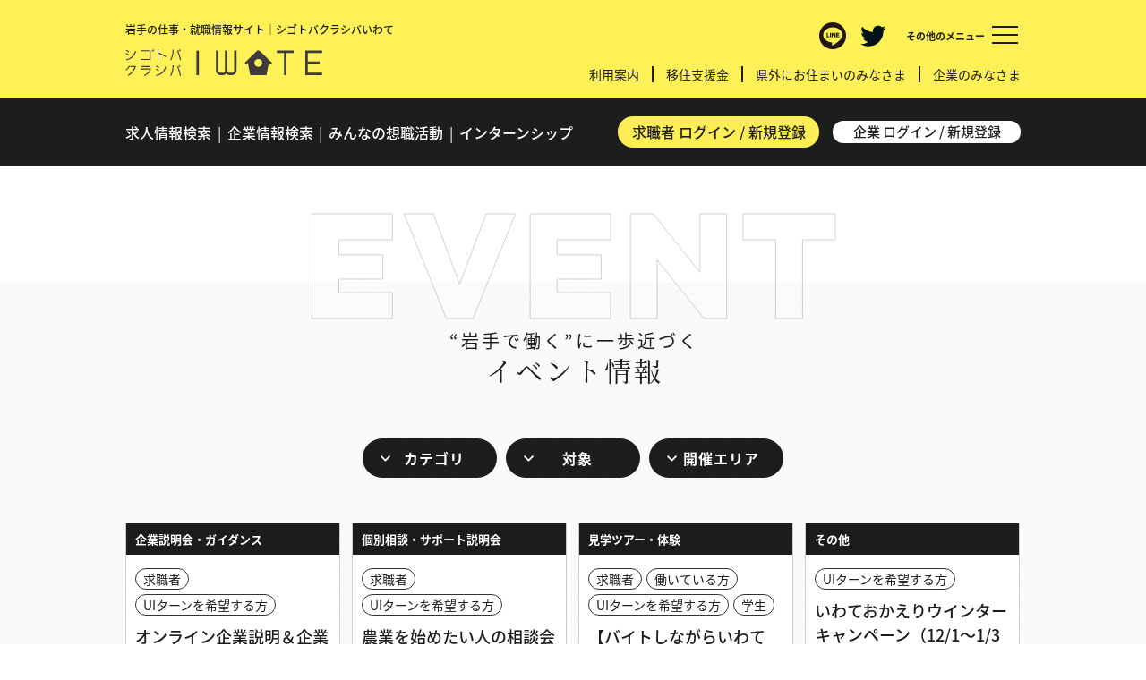

--- FILE ---
content_type: text/html; charset=UTF-8
request_url: https://www.shigotoba-iwate.com/events/target/target3
body_size: 36248
content:
<!DOCTYPE html>
<html lang="ja">
<head prefix="og: http://ogp.me/ns# fb: http://ogp.me/ns/fb# article: http://ogp.me/ns/article#">
	<meta charset="UTF-8">
    <meta name="viewport" content="width=device-width, initial-scale=1.0">
	<meta http-equiv="X-UA-Compatible" content="IE=edge" />
	<meta name="format-detection" content="telephone=no">

	<title>UIターンを希望する方イベント情報｜シゴトバ クラシバ いわて - 岩手の仕事・就職情報サイト -</title>

	<meta name="description" content="「シゴトバ クラシバ いわて」は、岩手県で働きたい人のための、仕事・就職情報サイトです。県内外の面接会・イベント情報や、岩手の企業情報・求人情報、相談窓口などをご紹介します。" />
	<meta name="keywords" content="岩手,就職,仕事,求人,企業,シゴトバ,いわてのしごとば,Ｕターン,Ｉターン,岩手で働く,岩手県,就活" />

	<meta property="og:type"   content="article" />
	<meta property="og:url"    content="https://www.shigotoba-iwate.com/events/target/target3" />
	<meta property="og:title"  content="UIターンを希望する方イベント情報｜シゴトバ クラシバ いわて - 岩手の仕事・就職情報サイト -" />
	<meta property="og:image"  content="https://www.shigotoba-iwate.com/images/common/ogp.png" />
	<meta property="og:description"  content="「シゴトバ クラシバ いわて」は、岩手県で働きたい人のための、仕事・就職情報サイトです。県内外の面接会・イベント情報や、岩手の企業情報・求人情報、相談窓口などをご紹介します。" />
	<meta property="og:site_name"  content="シゴトバ クラシバ いわて - 岩手の仕事・就職情報サイト -" />

	<meta name="twitter:card" content="summary_large_image" />
	<meta name="twitter:image" content="https://www.shigotoba-iwate.com/images/common/ogp.jpg" />

	<script src="/js/viewport.js"></script>
	<link href="/favicon.ico" rel="shortcut icon" />
	<link href="/images/common/fav_touch.jpg" rel="apple-touch-icon" type="image/png">
	<link href="/images/common/favicon.ico" rel="icon" type="image/x-icon">
	<link href="/css/common.css?20251014" rel="stylesheet" />
	<link href="/css/events.css?20251014" rel="stylesheet" />

	<link href="https://fonts.googleapis.com/css?family=La+Belle+Aurore&display=swap" rel="stylesheet">

<script>
  (function(d) {
    var config = {
      kitId: 'khg4jte',
      scriptTimeout: 3000,
      async: true
    },
    h=d.documentElement,t=setTimeout(function(){h.className=h.className.replace(/\bwf-loading\b/g,"")+" wf-inactive";},config.scriptTimeout),tk=d.createElement("script"),f=false,s=d.getElementsByTagName("script")[0],a;h.className+=" wf-loading";tk.src='https://use.typekit.net/'+config.kitId+'.js';tk.async=true;tk.onload=tk.onreadystatechange=function(){a=this.readyState;if(f||a&&a!="complete"&&a!="loaded")return;f=true;clearTimeout(t);try{Typekit.load(config)}catch(e){}};s.parentNode.insertBefore(tk,s)
  })(document);
</script>

<!-- Google Tag Manager -->
<script>(function(w,d,s,l,i){w[l]=w[l]||[];w[l].push({'gtm.start':
new Date().getTime(),event:'gtm.js'});var f=d.getElementsByTagName(s)[0],
j=d.createElement(s),dl=l!='dataLayer'?'&l='+l:'';j.async=true;j.src=
'https://www.googletagmanager.com/gtm.js?id='+i+dl;f.parentNode.insertBefore(j,f);
})(window,document,'script','dataLayer','GTM-TGFMH659');</script>
<!-- End Google Tag Manager -->

</head>
<body>

<!-- Google Tag Manager (noscript) -->
<noscript><iframe src="https://www.googletagmanager.com/ns.html?id=GTM-TGFMH659" 
height="0" width="0" style="display:none;visibility:hidden"></iframe></noscript>
<!-- End Google Tag Manager (noscript) -->

<section id="wrapper">

	<header>
		<div class="header1">
			<div class="block1">
				<div class="logo_block">
					<h1>岩手の仕事・就職情報サイト｜シゴトバクラシバいわて</h1>
					<p><a href="/">シゴトバ クラシバ いわて</a></p>
				</div>

				<div class="snsbox clear fade op">
					<p class="line"><a href="https://social-plugins.line.me/lineit/share?url=https://www.shigotoba-iwate.com/events/target/target3" target="_blank" rel="noopener">LINE</a></p>
					<p class="tw"><a href="http://twitter.com/share?url=https://www.shigotoba-iwate.com/events/target/target3&text=UIターンを希望する方イベント情報" target="_blank" rel="noopener">Twitter</a></p>
				</div>

				<p class="menu"><span>その他のメニュー</span><a href=""><b></b><i>menu</i></a></p>

				<div class="gnavi_block">
					<div class="gnavi_body">
						<ul>
							<li><a href="/flyer.pdf" target="_blank" rel="noopener">利用案内</a></li>
							<li><a href="/shienkin/">移住支援金</a></li>
							<li><a href="/#area3">県外にお住まいのみなさま</a></li>
							<li><a href="https://kigyou.shigotoba-iwate.com/" target="_blank" rel="noopener">企業のみなさま</a></li>
						</ul>
					</div>
				</div>
			</div>
		</div>

		<div class="header2">
			<div class="block1">
				<div class="snavi_block fade op">
					<div class="snavi">
						<ul>
							<li><a href="/kyujin/">求人<span>情報</span>検索</a></li>
							<li class="bar">|</li>
							<li><a href="/kyujin/company/">企業<span>情報</span>検索</a></li>
							<li class="bar">|</li>
							<li><a href="https://sousyokukatsudo-iwate.jp/" target="_blank" rel="noopener">みんなの想職活動</a></li>
							<li class="bar">|</li>
							<li><a href="/internship/">インターンシップ</a></li>
						</ul>
					</div>

					<div class="btns">
						<p class="btn1"><a href="/kyujin/mypage/login">求職者 ログイン / 新規登録</a></p>
						<p class="btn2"><a href="/kyujin/company/mypage/login">企業 ログイン / 新規登録</a></p>
					</div>
				</div>
			</div>
		</div>
	</header>
	<section class="events_area1">
		<div class="block1">
			<div class="event_titlebox">
				<p>“岩手で働く”に一歩近づく</p>
				<h2>イベント情報</h2>
			</div>
			<div class="search_block clear">
				<div class="sort_block clear">
					<div class="selectbox select1">
						<div class="sp">
							<select name="">
								<option value="">カテゴリ</option>
								<option value="/events/category/cat4#list">個別相談・サポート説明会</option>
								<option value="/events/category/cat5#list">その他</option>
								<option value="/events/category/cat3#list">見学ツアー・体験</option>
								<option value="/events/category/cat2#list">セミナー・交流イベント</option>
								<option value="/events/category/cat1#list">企業説明会・ガイダンス</option>
							</select>
						</div>
						<div class="pc">
							<p>カテゴリ</p>
							<ul class="fade2">
								<li><a href="/events/category/cat4#list">個別相談・サポート説明会</a></li>
								<li><a href="/events/category/cat5#list">その他</a></li>
								<li><a href="/events/category/cat3#list">見学ツアー・体験</a></li>
								<li><a href="/events/category/cat2#list">セミナー・交流イベント</a></li>
								<li><a href="/events/category/cat1#list">企業説明会・ガイダンス</a></li>
							</ul>
						</div>
					</div>

					<div class="selectbox select2">
						<div class="sp">
							<select name="">
								<option value="">対象</option>
								<option value="/events/target/target7#list">高校生</option>
								<option value="/events/target/target1#list">求職者</option>
								<option value="/events/target/target6#list">保護者</option>
								<option value="/events/target/target5#list">起業したい方</option>
								<option value="/events/target/target4#list">働いている方</option>
								<option value="/events/target/target3#list">UIターンを希望する方</option>
								<option value="/events/target/target2#list">学生</option>
							</select>
						</div>
						<div class="pc">
							<p>対象</p>
							<ul class="fade2">
								<li><a href="/events/target/target7#list">高校生</a></li>
								<li><a href="/events/target/target1#list">求職者</a></li>
								<li><a href="/events/target/target6#list">保護者</a></li>
								<li><a href="/events/target/target5#list">起業したい方</a></li>
								<li><a href="/events/target/target4#list">働いている方</a></li>
								<li><a href="/events/target/target3#list">UIターンを希望する方</a></li>
								<li><a href="/events/target/target2#list">学生</a></li>
							</ul>
						</div>
					</div>

					<div class="selectbox select3">
						<div class="sp">
							<select name="">
								<option value="">開催エリア</option>
								<option value="/events/area/area2#list">県内 県南エリア</option>
								<option value="/events/area/area1#list">県内 県央エリア</option>
								<option value="/events/area/area5#list">岩手県外（首都圏など）</option>
								<option value="/events/area/area4#list">県内 県北エリア</option>
								<option value="/events/area/area3#list">県内 沿岸エリア</option>
								<option value="/events/area/online#list">オンライン開催</option>
							</select>
						</div>
						<div class="pc">
							<p>開催エリア</p>
							<ul class="fade2">
								<li><a href="/events/area/area2#list">県内 県南エリア</a></li>
								<li><a href="/events/area/area1#list">県内 県央エリア</a></li>
								<li><a href="/events/area/area5#list">岩手県外（首都圏など）</a></li>
								<li><a href="/events/area/area4#list">県内 県北エリア</a></li>
								<li><a href="/events/area/area3#list">県内 沿岸エリア</a></li>
								<li><a href="/events/area/online#list">オンライン開催</a></li>
							</ul>
						</div>
					</div>
				</div>

<!--
				<div class="searchbox">
					<input type="text">
				</div>
-->
			</div>

			<div class="event_index fade op">

				<div class="event_box">
					<a href="https://www.shigotoba-iwate.com/events/11472">
						<p class="cat">企業説明会・ガイダンス</p>

						<div class="titlebox">
							<ul>
								<li>求職者</li>
<li>UIターンを希望する方</li>
							</ul>
							<h3>オンライン企業説明＆企業見学</h3>
						</div>

						<div class="bodybox">
							<p class="date">
								随時受付
							</p>
							<p class="place">
								
							</p>
							<p class="ex">
								「求人票では分からない仕事の内容を企業の方から詳しく聞きたい」 「企業や仕事のこ...
							</p>
						</div>
					</a>
				</div>

				<div class="event_box">
					<a href="https://www.shigotoba-iwate.com/events/11072">
						<p class="cat">個別相談・サポート説明会</p>

						<div class="titlebox">
							<ul>
								<li>求職者</li>
<li>UIターンを希望する方</li>
							</ul>
							<h3>農業を始めたい人の相談会 inジョブカフェいわて</h3>
						</div>

						<div class="bodybox">
							<p class="date">
								2026年2月まで毎月1回実施
							</p>
							<p class="place">
								【岩手】ジョブカフェいわて（盛岡）
							</p>
							<p class="ex">
								農業に関心のある方、新規就農を考えている方のための相談会を開催します。 岩手県（...
							</p>
						</div>
					</a>
				</div>

				<div class="event_box">
					<a href="https://www.shigotoba-iwate.com/events/9718">
						<p class="cat">見学ツアー・体験</p>

						<div class="titlebox">
							<ul>
								<li>求職者</li>
<li>働いている方</li>
<li>UIターンを希望する方</li>
<li>学生</li>
							</ul>
							<h3>【バイトしながらいわて旅】参加者募集＆個別相談会</h3>
						</div>

						<div class="bodybox">
							<p class="date">
								随時
							</p>
							<p class="place">
								県内実施／WEBを使った説明会
							</p>
							<p class="ex">
								岩手県内の宿泊施設や観光施設で仕事（アルバイト）しながら、 地域の人たちとの交流...
							</p>
						</div>
					</a>
				</div>

				<div class="event_box">
					<a href="https://www.shigotoba-iwate.com/events/12127">
						<p class="cat">その他</p>

						<div class="titlebox">
							<ul>
								<li>UIターンを希望する方</li>
							</ul>
							<h3>いわておかえりウインターキャンペーン（12/1～1/31）</h3>
						</div>

						<div class="bodybox">
							<p class="date">
								12/1（月）～1/31（土）
							</p>
							<p class="place">
								
							</p>
							<p class="ex">
								冬の帰省時期に、県外から帰省する方や県内にお住まいの御家族を対象に、「いわてで働...
							</p>
						</div>
					</a>
				</div>

				<div class="event_box">
					<a href="https://www.shigotoba-iwate.com/events/12149">
						<p class="cat">見学ツアー・体験</p>

						<div class="titlebox">
							<ul>
								<li>UIターンを希望する方</li>
							</ul>
							<h3>花巻・遠野おためし移住モニターツアー</h3>
						</div>

						<div class="bodybox">
							<p class="date">
								1月30日(金)～2月1日(日)
							</p>
							<p class="place">
								【岩手】花巻・遠野市内
							</p>
							<p class="ex">
								花巻市と遠野市に移住を希望する方を対象にしたツアーです。
							</p>
						</div>
					</a>
				</div>

				<div class="event_box">
					<a href="https://www.shigotoba-iwate.com/events/12250">
						<p class="cat">個別相談・サポート説明会</p>

						<div class="titlebox">
							<ul>
								<li>UIターンを希望する方</li>
							</ul>
							<h3>宮古市×八幡平市 お仕事帰りの 移住＆地域おこし協力隊合同相談会</h3>
						</div>

						<div class="bodybox">
							<p class="date">
								1月30日（金）
							</p>
							<p class="place">
								【東京】ふるさと回帰支援センター
							</p>
							<p class="ex">
								岩手県の宮古市と八幡平市。まったく違う表情を持つ姉妹都市の2つの町が、新しい暮ら...
							</p>
						</div>
					</a>
				</div>

				<div class="event_box">
					<a href="https://www.shigotoba-iwate.com/events/9295">
						<p class="cat">個別相談・サポート説明会</p>

						<div class="titlebox">
							<ul>
								<li>求職者</li>
<li>働いている方</li>
<li>UIターンを希望する方</li>
<li>学生</li>
							</ul>
							<h3>いわてU・Iターン就職相談会in東京</h3>
						</div>

						<div class="bodybox">
							<p class="date">
								毎週土曜日開催
							</p>
							<p class="place">
								対面相談：【東京】岩手県U・Iターンセンター＜いわて銀河プラザ内＞<br />
またはWebを使ったオンライン相談
							</p>
							<p class="ex">
								岩手県U・Iターンセンターでは、毎週土曜日、対面またはオンラインで専門の職業アド...
							</p>
						</div>
					</a>
				</div>

				<div class="event_box">
					<a href="https://www.shigotoba-iwate.com/events/12094">
						<p class="cat">見学ツアー・体験</p>

						<div class="titlebox">
							<ul>
								<li>UIターンを希望する方</li>
							</ul>
							<h3>2026雫石冬の移住体験交流ツアー</h3>
						</div>

						<div class="bodybox">
							<p class="date">
								1月31日(土）～2月1日(日)
							</p>
							<p class="place">
								【岩手】雫石町内
							</p>
							<p class="ex">
								雫石町へ移住をご検討中の方を対象にしたツアーです。 雫石町の移住を検討するうえで...
							</p>
						</div>
					</a>
				</div>

				<div class="event_box">
					<a href="https://www.shigotoba-iwate.com/events/11918">
						<p class="cat">個別相談・サポート説明会</p>

						<div class="titlebox">
							<ul>
								<li>求職者</li>
<li>UIターンを希望する方</li>
							</ul>
							<h3>介護のしごと定期相談会inジョブカフェいわて</h3>
						</div>

						<div class="bodybox">
							<p class="date">
								2月3日（火）
							</p>
							<p class="place">
								【岩手】ジョブカフェいわて（盛岡）
							</p>
							<p class="ex">
								福祉・介護の仕事に就きたい・興味がある方の相談会をジョブカフェいわて内で開催しま...
							</p>
						</div>
					</a>
				</div>

				<div class="event_box">
					<a href="https://www.shigotoba-iwate.com/events/12208">
						<p class="cat">企業説明会・ガイダンス</p>

						<div class="titlebox">
							<ul>
								<li>求職者</li>
<li>働いている方</li>
<li>UIターンを希望する方</li>
<li>学生</li>
							</ul>
							<h3>一般求職者向け二戸地域合同企業面談会「就職フェア」</h3>
						</div>

						<div class="bodybox">
							<p class="date">
								2月6日（金）
							</p>
							<p class="place">
								【岩手】二戸パークホテル
							</p>
							<p class="ex">
								二戸管内で就職を希望している方などを対象にした合同企業面談会が開催されます。
							</p>
						</div>
					</a>
				</div>

				<div class="event_box">
					<a href="https://www.shigotoba-iwate.com/events/12200">
						<p class="cat">見学ツアー・体験</p>

						<div class="titlebox">
							<ul>
								<li>UIターンを希望する方</li>
							</ul>
							<h3>いちのせき暮らし体験ツアー</h3>
						</div>

						<div class="bodybox">
							<p class="date">
								2月7日(土)～8日(日)
							</p>
							<p class="place">
								【岩手】一関市
							</p>
							<p class="ex">
								岩手県一関市で、地域の魅力をたっぷり体験できる1泊2日のツアーが開催されます。
							</p>
						</div>
					</a>
				</div>

				<div class="event_box">
					<a href="https://www.shigotoba-iwate.com/events/12255">
						<p class="cat">企業説明会・ガイダンス</p>

						<div class="titlebox">
							<ul>
								<li>求職者</li>
<li>働いている方</li>
<li>UIターンを希望する方</li>
							</ul>
							<h3>北上地域合同就職相談会（シニア向け）</h3>
						</div>

						<div class="bodybox">
							<p class="date">
								2月9日（月）
							</p>
							<p class="place">
								【岩手】さくらホールfeat.ツガワ（北上）
							</p>
							<p class="ex">
								就業場所が北上・西和賀地域の事業所が参加します。 ※主な対象は60歳以上の方です...
							</p>
						</div>
					</a>
				</div>

				<div class="event_box">
					<a href="https://www.shigotoba-iwate.com/events/12243">
						<p class="cat">個別相談・サポート説明会</p>

						<div class="titlebox">
							<ul>
								<li>求職者</li>
<li>働いている方</li>
<li>UIターンを希望する方</li>
<li>学生</li>
							</ul>
							<h3>漁業就業支援フェア2026冬</h3>
						</div>

						<div class="bodybox">
							<p class="date">
								2月11日（水・祝）
							</p>
							<p class="place">
								【東京】東京都立産業貿易センター
							</p>
							<p class="ex">
								「漁師まるごとイベント　漁業就業支援フェア」は誰でも気軽に参加でき、漁業について...
							</p>
						</div>
					</a>
				</div>

				<div class="event_box">
					<a href="https://www.shigotoba-iwate.com/events/12180">
						<p class="cat">企業説明会・ガイダンス</p>

						<div class="titlebox">
							<ul>
								<li>求職者</li>
<li>保護者</li>
<li>働いている方</li>
<li>UIターンを希望する方</li>
<li>学生</li>
							</ul>
							<h3>いわて就職マッチングフェアⅠ</h3>
						</div>

						<div class="bodybox">
							<p class="date">
								2月14日（土）
							</p>
							<p class="place">
								【岩手】岩手産業文化センター  ツガワ未来館アピオ（滝沢）
							</p>
							<p class="ex">
								岩手県内での就職を目指すすべての学生や社会人を対象として、県内企業と学生等とのマ...
							</p>
						</div>
					</a>
				</div>

				<div class="event_box">
					<a href="https://www.shigotoba-iwate.com/events/12212">
						<p class="cat">企業説明会・ガイダンス</p>

						<div class="titlebox">
							<ul>
								<li>求職者</li>
<li>UIターンを希望する方</li>
<li>学生</li>
							</ul>
							<h3>お仕事マッチング～滝沢の近所でお仕事探しませんか～</h3>
						</div>

						<div class="bodybox">
							<p class="date">
								2月15日（日）
							</p>
							<p class="place">
								【岩手】滝沢ふるさと交流館
							</p>
							<p class="ex">
								空いている時間を活かしたい 自分に合ったペースで働ける職場を見つけたい 近くで通...
							</p>
						</div>
					</a>
				</div>

				<div class="event_box">
					<a href="https://www.shigotoba-iwate.com/events/12059">
						<p class="cat">見学ツアー・体験</p>

						<div class="titlebox">
							<ul>
								<li>UIターンを希望する方</li>
							</ul>
							<h3>女性限定！お試し高田暮らし～移住の先にある、わたしの休日～</h3>
						</div>

						<div class="bodybox">
							<p class="date">
								2月21日(土)～23日(月・祝)
							</p>
							<p class="place">
								【岩手】陸前高田市内
							</p>
							<p class="ex">
								観光では味わえない、地元の人との交流や、丁寧な暮らしにふれる時間をお届けします。...
							</p>
						</div>
					</a>
				</div>

				<div class="event_box">
					<a href="https://www.shigotoba-iwate.com/events/12274">
						<p class="cat">個別相談・サポート説明会</p>

						<div class="titlebox">
							<ul>
								<li>求職者</li>
<li>働いている方</li>
<li>UIターンを希望する方</li>
<li>学生</li>
							</ul>
							<h3>いわて看護合同就職説明会</h3>
						</div>

						<div class="bodybox">
							<p class="date">
								2月23日（月・祝）
							</p>
							<p class="place">
								【岩手】ホテルメトロポリタン盛岡 ニューウィング
							</p>
							<p class="ex">
								現在就活中、これから就活を始める看護学生の皆さん、UIターン希望者、復職希望者向...
							</p>
						</div>
					</a>
				</div>

				<div class="event_box">
					<a href="https://www.shigotoba-iwate.com/events/12301">
						<p class="cat">セミナー・交流イベント</p>

						<div class="titlebox">
							<ul>
								<li>UIターンを希望する方</li>
							</ul>
							<h3>北上市移住セミナー「キャリアも暮らしも、北上市でアップデート！」</h3>
						</div>

						<div class="bodybox">
							<p class="date">
								2月27日（金）
							</p>
							<p class="place">
								【東京】ふるさと回帰支援センター
							</p>
							<p class="ex">
								「今の働き方、暮らし方、このままでいいのかな？」 そんな思いがふと頭をよぎること...
							</p>
						</div>
					</a>
				</div>

				<div class="event_box">
					<a href="https://www.shigotoba-iwate.com/events/12063">
						<p class="cat">その他</p>

						<div class="titlebox">
							<ul>
								<li>求職者</li>
<li>働いている方</li>
<li>UIターンを希望する方</li>
							</ul>
							<h3>いわて水産アカデミー第8期研修生募集</h3>
						</div>

						<div class="bodybox">
							<p class="date">
								2026年2月27日申込締切
							</p>
							<p class="place">
								【岩手】岩手県水産技術センター、漁業就業を希望する市町村
							</p>
							<p class="ex">
								令和8年4月より研修を受講する、第8期研修生を募集しています。
							</p>
						</div>
					</a>
				</div>

				<div class="event_box">
					<a href="https://www.shigotoba-iwate.com/events/12196">
						<p class="cat">セミナー・交流イベント</p>

						<div class="titlebox">
							<ul>
								<li>求職者</li>
<li>働いている方</li>
<li>UIターンを希望する方</li>
<li>学生</li>
							</ul>
							<h3>岩手わかすフェス2026</h3>
						</div>

						<div class="bodybox">
							<p class="date">
								2月28日（土）
							</p>
							<p class="place">
								【東京】3×3 Lab Future
							</p>
							<p class="ex">
								2016年にスタートした岩手わかすフェスは昨年度10周年を迎えました。 記念すべ...
							</p>
						</div>
					</a>
				</div>

				<div class="event_box">
					<a href="https://www.shigotoba-iwate.com/events/12226">
						<p class="cat">企業説明会・ガイダンス</p>

						<div class="titlebox">
							<ul>
								<li>高校生</li>
<li>求職者</li>
<li>UIターンを希望する方</li>
<li>学生</li>
							</ul>
							<h3>もりおかシゴトミーグリ（交流会）</h3>
						</div>

						<div class="bodybox">
							<p class="date">
								3月3日（火）
							</p>
							<p class="place">
								【岩手】キオクシアアイーナ（盛岡）
							</p>
							<p class="ex">
								盛岡近郊で活躍する企業20社の先輩たちに出会い、”シゴト”についてざっくばらんに...
							</p>
						</div>
					</a>
				</div>

				<div class="event_box">
					<a href="https://www.shigotoba-iwate.com/events/11920">
						<p class="cat">個別相談・サポート説明会</p>

						<div class="titlebox">
							<ul>
								<li>求職者</li>
<li>UIターンを希望する方</li>
							</ul>
							<h3>介護のしごと定期相談会inジョブカフェいわて</h3>
						</div>

						<div class="bodybox">
							<p class="date">
								3月3日（火）
							</p>
							<p class="place">
								【岩手】ジョブカフェいわて（盛岡）
							</p>
							<p class="ex">
								福祉・介護の仕事に就きたい・興味がある方の相談会をジョブカフェいわて内で開催しま...
							</p>
						</div>
					</a>
				</div>

				<div class="event_box">
					<a href="https://www.shigotoba-iwate.com/events/12288">
						<p class="cat">企業説明会・ガイダンス</p>

						<div class="titlebox">
							<ul>
								<li>求職者</li>
<li>UIターンを希望する方</li>
<li>学生</li>
							</ul>
							<h3>中東北就職企業説明会in一関（ジモト×シゴト×ミライ）</h3>
						</div>

						<div class="bodybox">
							<p class="date">
								3月6日（金）
							</p>
							<p class="place">
								【岩手】なのはなプラザ（一関市）
							</p>
							<p class="ex">
								岩手県南及び宮城県北エリアへの就職を希望する学生や一般求職者、ＵＩＪターン希望者...
							</p>
						</div>
					</a>
				</div>

				<div class="event_box">
					<a href="https://www.shigotoba-iwate.com/events/12259">
						<p class="cat">企業説明会・ガイダンス</p>

						<div class="titlebox">
							<ul>
								<li>求職者</li>
<li>保護者</li>
<li>働いている方</li>
<li>UIターンを希望する方</li>
<li>学生</li>
							</ul>
							<h3>いわて就職マッチングフェアⅡ</h3>
						</div>

						<div class="bodybox">
							<p class="date">
								3月15日・16日
							</p>
							<p class="place">
								【岩手】キオクシアアイーナ（盛岡）
							</p>
							<p class="ex">
								岩手県内での就職を目指すすべての学生や社会人を対象とした合同就職面談会です。 会...
							</p>
						</div>
					</a>
				</div>

			</div>

<!--

			<div class="past">
				<p class="btnbox fade op"><a href="">終了したイベント</a></p>
			</div>
-->
		</div>
	</section>


	<section class="popmenu_block">
		<div class="popmenu">
			<div class="block1">
				<div class="pop_sns">
					<p class="line"><a href="https://social-plugins.line.me/lineit/share?url=https://www.shigotoba-iwate.com/events/target/target3" target="_blank" rel="noopener">LINE</a></p>
					<p class="tw"><a href="http://twitter.com/share?url=https://www.shigotoba-iwate.com/events/target/target3&text=UIターンを希望する方イベント情報｜シゴトバ クラシバ いわて - 岩手の仕事・就職情報サイト -" target="_blank" rel="noopener">Twitter</a></p>
				</div>

				<div class="poplinks">
					<ul>
						<li><a href="/">・HOME</a></li>
						<li><a href="/kyujin/">・求人情報検索</a>
							<ul>
								<li><a href="/kyujin/maypage/">・[求職者] マイページ</a></li>
								<li><a href="/kyujin/company/mypage/login">・[企業] マイページ</a></li>
							</ul>
						</li>
						<li><a href="/events/">・イベント情報</a></li>
						<li><a href="/#column1">・お役立ち情報</a>
							<ul>
								<li><a href="/#column1">・“岩手で働く”お役立ちリスト集</a></li>
								<li><a href="/#column2">・“岩手で働く”を考える</a></li>
							</ul>
						</li>
						<li><a href="/about/">・いわてで働こう推進協議会</a></li>
						<li><a href="/uiturnclub/">・岩手Ｕ・Ｉターンクラブ</a></li>
						<li><a href="https://workstyle-iwate.com/" target="_blank" rel="noopener"><b>・いわて働き方改革推進運動</b></a></li>
						<li><a href="/about/#declaration">・いわてで働こう宣言</a></li>
					</ul>
				</div>

				<div class="poplinks">
					<ul>
						<li><a href="https://kigyou.shigotoba-iwate.com/" target="_blank" rel="noopener"><b>・企業の皆様向け情報</b></a></li>
						<li><a href="/#area3">・県外にお住まいのみなさま向け情報</a>
							<ul>
								<li><a href="https://ui-turn.shigotoba-iwate.com/" target="_blank" rel="noopener"><b>・[相談したい]　いわてＵ・Ｉターンサポートデスク</b></a></li>
								<li><a href="https://ui-turn.shigotoba-iwate.com/support/" target="_blank" rel="noopener"><b>・[相談したい]　県外の相談窓口</b></a></li>
								<li><a href="https://ui-turn.shigotoba-iwate.com/form/" target="_blank" rel="noopener"><b>・[情報がほしい]　ＵＩＪターン定期情報配信登録</b></a></li>
								<li><a href="/iwate-to-you/">・[情報がほしい]　いわてとつながろう</a></li>
								<li><a href="https://ui-turn.shigotoba-iwate.com/intern/" target="_blank" rel="noopener"><b>・[体験したい]　県外学生のためのインターンシップ支援窓口</b></a></li>
								<li><a href="/events/category/cat3#list">・[体験したい]　移住体験プログラム</a></li>
								<li><a href="/shienkin/">・[サポート]　移住支援金について</a></li>
								<li><a href="/ui-subsidy/">・[サポート]　ＵＩＪターン支援制度・助成制度</a></li>
								<li><a href="https://iju.pref.iwate.jp" target="_blank" rel="noopener"><b>・イーハトー部に入ろう！</b></a></li>
								<li><a href="/cooperation/">・地域おこし協力隊 募集情報</a></li>
							</ul>
						</li>
						<li><a href="/flyer.pdf" target="_blank" rel="noopener">・利用案内</a></li>
						<li><a href="/privacy/">・プライバシーポリシー</a></li>
						<li><a href="/contact/">・お問合わせ</a></li>
					</ul>
				</div>
			</div>
		</div>
	</section>

	<footer>
		<p class="pagetop"><a href="/#wrapper">ページトップへ</a></p>
		<div class="screen"></div>
		<div class="footer1">
			<div class="block1">
				<p class="flogo"><a href="/">シゴトバ クラシバ いわて</a></p>

				<div class="flinks box1">
					<ul>
						<li><a href="/">・HOME</a></li>
						<li><a href="/kyujin/">・求人情報検索</a>
							<ul>
								<li><a href="/kyujin/maypage/">・[求職者] マイページ</a></li>
								<li><a href="/kyujin/company/mypage/login">・[企業] マイページ</a></li>
							</ul>
						</li>
						<li><a href="/events/">・イベント情報</a></li>
						<li><a href="/#column1">・お役立ち情報</a>
							<ul>
								<li><a href="/#column1">・“岩手で働く”お役立ちリスト集</a></li>
								<li><a href="/#column2">・“岩手で働く”を考える</a></li>
							</ul>
						</li>
						<li><a href="/about/">・いわてで働こう推進協議会</a></li>
						<li><a href="/uiturnclub/">・岩手Ｕ・Ｉターンクラブ</a></li>
						<li><a href="https://workstyle-iwate.com/" target="_blank" rel="noopener"><b>・いわて働き方改革推進運動</b></a></li>
						<li><a href="/about/#declaration">・いわてで働こう宣言</a></li>
					</ul>
				</div>

				<div class="flinks box2">
					<ul>
						<li><a href="https://kigyou.shigotoba-iwate.com/" target="_blank" rel="noopener"><b>・企業の皆様向け情報</b></a></li>
						<li><a href="/#area3">・県外にお住まいのみなさま向け情報</a>
							<ul>
								<li><a href="https://ui-turn.shigotoba-iwate.com/" target="_blank" rel="noopener"><b>・[相談したい]　いわてＵ・Ｉターンサポートデスク</b></a></li>
								<li><a href="https://ui-turn.shigotoba-iwate.com/support/" target="_blank" rel="noopener"><b>・[相談したい]　県外の相談窓口</b></a></li>
								<li><a href="https://ui-turn.shigotoba-iwate.com/form/" target="_blank" rel="noopener"><b>・[情報がほしい]　ＵＩＪターン定期情報配信登録</b></a></li>
								<li><a href="/iwate-to-you/">・[情報がほしい]　いわてとつながろう</a></li>
								<li><a href="https://ui-turn.shigotoba-iwate.com/intern/" target="_blank" rel="noopener"><b>・[体験したい]　県外学生のためのインターンシップ支援窓口</b></a></li>
								<li><a href="/events/category/cat3#list">・[体験したい]　移住体験プログラム</a></li>
								<li><a href="/shienkin/">・[サポート]　移住支援金について</a></li>
								<li><a href="/ui-subsidy/">・[サポート]　ＵＩＪターン支援制度・助成制度</a></li>
								<li><a href="https://iju.pref.iwate.jp" target="_blank" rel="noopener"><b>・イーハトー部に入ろう！</b></a></li>
								<li><a href="/cooperation/">・地域おこし協力隊 募集情報</a></li>
							</ul>
						</li>
						<li><a href="/flyer.pdf" target="_blank" rel="noopener">・利用案内</a></li>
						<li><a href="/privacy/">・プライバシーポリシー</a></li>
						<li><a href="/contact/">・お問合わせ</a></li>
					</ul>
				</div>

				<div class="finfo_block">
					<div class="finfobox">
						<h3>【サイト運営】</h3>
						<h4>ジョブカフェいわて</h4>
						<p>
							〒020-0024 盛岡市菜園1-12-18 盛岡菜園センタービル5階　<br class="sp" />TEL：019-621-1171　FAX：019-606-3702
						</p>
					</div>

					<div class="finfobox">
						<h3>【事業主体】</h3>
						<h4>岩手県商工労働観光部定住推進・雇用労働室</h4>
						<p>
							〒020-8570 盛岡市内丸10-1　<br class="sp" />TEL:019-629-5588　FAX:019-629-5589
						</p>
					</div>
				</div>
			</div>
		</div>

		<div class="footer3">
			<div class="block1">
				<p class="privacy"><a href="/privacy/">プライバシーポリシー </a></p>
				<p class="copyright">Copyright &copy; シゴトバ クラシバ いわて All Rights Reserved. 全文または一部の無断転載および再配布を禁じます。</p>
			</div>
		</div>
	</footer>
</section><!-- END wrapper -->

	<script src="/js/jquery.min.js"></script>
	<script src="/js/func.js?20240521"></script>
	<script src="/js/events.js?20240521"></script>

<!--[if lt IE 9]>
	<script src="https://cdnjs.cloudflare.com/ajax/libs/html5shiv/3.7.3/html5shiv.min.js"></script>
<![endif]-->

</body>
</html>

--- FILE ---
content_type: text/css
request_url: https://www.shigotoba-iwate.com/css/common.css?20251014
body_size: 42953
content:
@charset "utf-8";
/* -- -- --
 * ROOM8 Template V3.3
 * Last Up Date: 2019.9
 * Author: mick
-- -- -- -- -- -- -- -- */
* {
	margin: 0;
	padding: 0;
	word-break: break-all;
	box-sizing: border-box;
}

html {
	opacity: 0;
	-ms-text-size-adjust: 100%;
	-webkit-text-size-adjust: 100%;
	font-size: 10px;
	>font-size: 62.5%;
}

html.wf-active, html.loading-delay {
	opacity: 1;
	transition: .2s;
}

body {
	color: #1d1d1d;
	font-weight: 400;
	font-style: normal;
	font-family: noto-sans-cjk-jp, sans-serif;
	/* font-feature-settings : 'palt';*/
}

.minc {
	font-weight: 400;
	font-style: normal;
	font-family: source-han-serif-japanese, serif;
}

/*
Source Han Serif Regular
font-family: source-han-serif-japanese, serif;
font-weight: 400;
font-style: normal;

Source Han Serif Medium
font-family: source-han-serif-japanese, serif;
font-weight: 500;
font-style: normal;

Source Han Serif SemiBold
font-family: source-han-serif-japanese, serif;
font-weight: 600;
font-style: normal;

A-OTF Ryumin Pr6N L-KL
font-family: a-otf-ryumin-pr6n, serif;
font-weight: 300;
font-style: normal;

Noto Sans CJK JP DemiLight
font-family: noto-sans-cjk-jp, sans-serif;
font-weight: 300;
font-style: normal;

Noto Sans CJK JP Regular
font-family: noto-sans-cjk-jp, sans-serif;
font-weight: 400;
font-style: normal;

Noto Sans CJK JP Medium
font-family: noto-sans-cjk-jp, sans-serif;
font-weight: 500;
font-style: normal;

Noto Sans CJK JP Bold
font-family: noto-sans-cjk-jp, sans-serif;
font-weight: 700;
font-style: normal;
*/

html, body {
	height:100vh;
}

body.fixed {
	position: fixed;
	top:0;
	left:0;
	width: 100%;
}

header,
article,
nav,
section,
footer {
	display: block;
}

audio,
canvas,
progress,
video {
	display: inline-block;
	vertical-align: baseline;
}

header,
article,
nav,
section,
footer,
div,
p {
	-webkit-box-sizing: border-box;
	-moz-box-sizing: border-box;
	box-sizing: border-box;
}

p {
	line-height: 1.6;
}

a {
	color: #1d1d1d;
	border: none;
	outline: 0;
	background-color: transparent;
	text-decoration: none;
}

a:active,
a:hover {
	outline: 0;
}

b,
strong {
	font-weight: 500;
}

i {
	font-style: italic;
}

del {
	text-decoration: line-through;
}

h1,h2,h3,h4,h5,h6 {
	line-height: 1.4;
	font-size: 1.0em;
	font-weight: 500;
}

img {
	border: 0;
	vertical-align: bottom;
}

.mimg img {
	width:100%;
	height:auto;
}

.entry_body .aligncenter {
    display: block;
    margin: 0 auto;
}

.entry_body .alignright {
	margin:0 0 0 10px;
	float: right;
}

.entry_body .alignleft {
	margin:0 10px 0 0;
	float: left;
}

.entry_body ol {
	margin:0 0 0 20px;
	list-style-position: outside;
	list-style-type: decimal;
}

.entry_body ul {
	margin:0 0 0 20px;
	list-style-position: outside;
	list-style-type: disc;
}

.entry_body table {
	max-width:100%!important;
	border:1px solid #CCC;
}

.entry_body img {
	max-width:100%;
	height:auto;
}

.entry_body hr {
	height: 0;
	-moz-box-sizing: content-box;
	box-sizing: content-box;
}

.entry_body table th,
.entry_body table td {
	padding:5px;
}

.entry_body blockquote {
	margin:0 0 15px;
    padding: 25px 15px 15px 50px;
    min-height:80px;
    box-sizing: border-box;
    font-style: italic;
    background: #efefef;
    color: #555;
    position: relative;
}

.entry_body blockquote:before {
    display: inline-block;
    position: absolute;
    top: 10px;
    left: -3px;
    vertical-align: middle;
    content: "“";
    font-family: sans-serif;
    color: #cfcfcf;
    font-size: 90px;
    line-height: 1;
}

.entry_body blockquote p {
    padding: 0;
    line-height: 1.8;
}

.entry_body blockquote cite {
    display: block;
    text-align: right;
    color: #888888;
    font-size: 0.9em;
}

@media screen and (min-width: 768px) {

	.entry_body table th,
	.entry_body table td {
		padding:10px;
	}

	.entry_body blockquote {
		margin:0 0 40px;
	}
}

pre {
	overflow: auto;
}

table {
	border-collapse: collapse;
	border-style: none;
	border-spacing: 0;
}

dt,
dd,
td,
th {
	line-height: 1.5;
}

ul,
ol {
	list-style: none;
}

li {
	line-height: 1.5;
}

.pc,
.pccell {
	display: none;
}

/* Forms
========================================================================== */
button,
input,
optgroup,
select,
textarea {
	color: inherit;
	font: inherit;
	margin: 0;
}

button {
	overflow: visible;
}

button,
select {
	text-transform: none;
}

optgroup {
	font-weight: bold;
}

input[type="text"],
input[type="password"],
input[type="email"],
input[type="url"],
input[type="date"],
input[type="month"],
input[type="time"],
input[type="datetime"],
input[type="datetime-local"],
input[type="week"],
input[type="number"],
input[type="search"],
input[type="tel"],
select,
textarea {
	display: inline-block;
	vertical-align: middle;
	border-radius: 0;
	-webkit-box-sizing: border-box;
	-moz-box-sizing: border-box;
	box-sizing: border-box;
	-webkit-appearance: none;
}

::-webkit-input-placeholder {
	color: #AAA;
}

::-moz-placeholder {
	color: #AAA;
}

:-ms-input-placeholder {
	color: #AAA;
}

::-placeholder {
	color: #AAA;
}

/* Extras
========================================================================== */
.r0 { margin-right:0!important; }
.b0 { margin-bottom: 0!important; }

.clear:after,
.block1:after,
.block2:after,
.inblock:after,
.contents:after {
    content: "";
    clear: both;
    display: block;
	visibility: hidden;
	overflow: hidden;
}

#dammy {
	display: block;
	overflow: hidden;
	background: url('https://www.shigotoba-iwate.com/images/') no-repeat;
	padding: 40px 0 0;
	width: 216px;
	height: 0!important;
}

/*
========================================================================== */
#wrapper {
	padding:165px 0 0;
	font-size:1.4rem;
}

.block1,
.block2 {
	padding:30px 10px;
}

@media screen and (min-width: 350px) {

	.block1,
	.block2 {
		padding:30px 25px;
	}
}

header {
	position: fixed;
	top:0;
	left:0;
	width:100%;
	z-index: 150;
}

header .header1 {
	background-color: #fef158;
}

header .header1 .block1 {
	padding:20px 10px 0;
	height:80px;
	position: relative;
	-webkit-transition: .3s;
	transition: .3s;
}

@media screen and (min-width: 350px) {

	header .header1 .block1 {
		padding:20px 25px 0;
	}
}

header.slim .header1 .block1,
.menu_active .header1 .block1 {
	padding-top:7px;
	height:65px;
}

header .logo_block h1 {
	margin:0 0 5px;
	font-size:1.0rem;
	font-weight: 500;
}

header.slim .logo_block h1,
.menu_active .logo_block h1 {
	margin:0 0 1px;
}

header .logo_block p {
	width: 175px;
}

header .logo_block p a {
	display: block;
	overflow: hidden;
	background: url('../images/common/logo.svg') no-repeat left center;
	background-size: 175px 24px;
	padding: 35px 0 0;
	height: 0!important;
}

header .snsbox {
	display: none;
}

header .menu {
	position: absolute;
	top:39px;
	right:7px;
	width:35px;
	z-index: 100;
	-webkit-transition:top .3s;
	transition:top .3s;
}

header.slim .menu,
.menu_active .menu {
	top:22px;
}

@media screen and (min-width: 350px) {

	header .menu {
		right:22px;
	}
}

header .menu span {
	display: none;
}

header .menu a {
	display: block;
	height:35px;
	position: relative;
}

header .menu a::before,
header .menu a::after {
	position: absolute;
	content: '';
	left: 3px;
	width: 29px;
	height: 2px;
	background-color: #1c1c1c;
	-webkit-transition: 0.3s;
	-moz-transition: 0.3s;
	-o-transition: 0.3s;
	transition: 0.3s;
}

header .menu a::before {
	top: 9px;
}

header .menu a::after {
	bottom: 8px;
}

.menu_active header .menu a::before {
	top: 7px;
	left: 7px;
	width: 29px;
	-webkit-transform-origin:left top 0;
	transform-origin:left top 0;
	-webkit-transform: rotate(44deg);
	transform: rotate(44deg);
}

.menu_active header .menu a::after {
	bottom: 6px;
	left: 6px;
	width: 28px;
	-webkit-transform-origin:left top 0;
	transform-origin:left top 0;
	-webkit-transform: rotate(-45deg);
	transform: rotate(-45deg);
}

header .menu b {
	position: absolute;
	display: block;
	content: '';
	top:17px;
	left: 3px;
	width: 29px;
	height: 2px;
	background-color: #1c1c1c;
	transition: .3s;
}

.menu_active header .menu b {
	opacity: 0;
	left: 40px;
}

header .menu i {
	display: none;
}

header .gnavi_block {
	display: none;
}

header .header2 {
	background-color: #1c1e1d;
}

header .header2 .block1 {
	padding:12px 10px 0;
	height:85px;
	-webkit-transition: .3s;
	transition: .3s;
}

@media screen and (min-width: 350px) {

	header .header2 .block1 {
		padding:15px 25px 0;
	}
}

header.slim .header2 .block1 {
	padding-top:10px;
	height:50px;
}

.menu_active header .header2 .block1 {
	padding-top:12px;
}

@media screen and (min-width: 350px) {

	.menu_active header .header2 .block1 {
		padding-top:15px;
	}
}

header .header2 .snavi ul {
	display: flex;
	justify-content: space-between;
	align-items: center;
	margin:0 0 15px;
	-webkit-transition: .3s;
	transition: .3s;
}

header.slim .header2 .snavi ul {
	display: none;
}

.menu_active header.slim .header2 .snavi ul {
	display: flex;
}

header .header2 .snavi li {
	line-height:1.0;
	color:#FFF;
	font-size:1.2rem;
	letter-spacing: 0;
}

header .header2 .snavi li a {
	color:#FFF;
	font-weight: 500;
}

header .header2 .snavi li span {
	display: none;
}

header .header2 .btns {
	text-align: right;
}

header .header2 p {
	display: inline-block;
	width:210px;
}

header .header2 p.btn2 {
	display: none;
}

header .header2 p a {
	display: block;
	line-height:30px;
	text-align: center;
	font-weight: 500;
	background-color: #fdee56;
	border-radius: 50px;
}

.area_mtitle {
	margin:0 0 35px;
	padding:0 0 0 5px;
	line-height:1.2;
	text-align: center;
	color:#1d1d1d;
	font-family: a-otf-ryumin-pr6n, serif;
	font-size:2.5rem;
	letter-spacing: 5px;
}

.area_mtitle2 {
	margin:0 0 35px;
	font-size:2.0rem;
	font-family: a-otf-ryumin-pr6n, serif;
	font-weight: 300;
	font-style: normal;
}

.area_mtitle2 b {
	display: block;
	width:190px;
	line-height:50px;
	text-align: center;
	color:#FFF;
	letter-spacing: 1px;
	background-color: #1d1e1d;
	position: relative;
}

.area_mtitle2 b::after {
	position: absolute;
	left:20px;
	bottom:-10px;
	content: '';
	border-top:10px solid transparent;
	border-right:10px solid transparent;
	border-left:10px solid #1d1e1d;
	border-bottom:10px solid transparent;
}

.ftitle b {
	display: inline-block;
	padding:0 12px 0 15px;
	line-height:45px;
	color:#FFF;
	letter-spacing: 3px;
	font-size:1.7rem;
	font-family: source-han-serif-japanese, serif;
	background-color: #212021;
	position: relative;
}

.ftitle b:after {
	position: absolute;
	top: calc(100% - 10px);
	left: 20px;
	content: '';
	border-top: 10px solid transparent;
	border-right: 10px solid transparent;
	border-left: 10px solid #1d1e1d;
	border-bottom: 10px solid transparent;
}

.rbtnbox {
	margin:0 auto;
	width:280px;
	text-align: center;
}

.rbtnbox span {
	display: none;
}

.rbtnbox a {
	display: block;
	height:50px;
	line-height:46px;
	background-color: #FFF;
	border:2px solid #1d1d1d;
	border-radius: 25px;
	-moz-border-radius: 25px;
	-webkit-border-radius: 25px;
}

.rbtnbox i {
	color:#1d1d1d;
	font-weight: 700;
	font-style: normal;
}

.no_post {
	margin:0 0 50px;
	padding:30px 0 0;
	text-align: center;
}

.paging_block2 {
	margin:0 0 30px;
	font-size:1.4rem;
}

.paging_block2:last-child {
	margin-bottom:0;
}

.paging_block2 ul {
	text-align: center;
}

.paging_block2 li {
	display: inline-block;
	margin:0 3px;
	width:30px;
}

.paging_block2 li b,
.paging_block2 li a {
	display: block;
	height:30px;
	line-height:28px;
	color:#000;
	text-align: center;
	font-weight: 700;
	background-color: #e5e4e4;
}

.btnbox {
	margin:0 auto;
	width:240px;
}

.btnbox a {
	display: block;
	line-height:45px;
	text-align: center;
	font-weight: bold;
	border:2px solid #1d1d1d;
	border-radius: 25px;
	-moz-border-radius: 25px;
	-webkit-border-radius: 25px;
}

.pagetop {
	display: none;
	position: fixed;
	right:15px;
	bottom:15px;
	width: 35px;
	overflow: hidden;
	border-radius: 35px;
	-moz-border-radius: 35px;
	-webkit-border-radius: 35px;
}

.pagetop a {
	display: block;
	overflow: hidden;
	background: url('../images/common/pagetop.svg') no-repeat center center;
	background-size: 16px 8px;
	background-color:rgba(0, 0, 0, 0.2);
	padding: 35px 0 0;
	height: 0!important;
}

.footer1 {
	background-color: #1e1d1d;
}

.footer1 .block1 {
	padding:35px 0;
}

.flogo {
	margin:0 auto 30px;
	width:155px;
}

.flogo a {
	display: block;
	overflow: hidden;
	background: url('../images/common/flogo.png') no-repeat;
	background-size: 155px 145px;
	padding: 145px 0 0;
	height: 0!important;
}

.footer1 .flinks {
	display: none;
}

.footer1 .finfo_block {
	color:#FFF;
}

.footer1 .finfo_block .finfobox {
	margin:0 15px 20px;
	font-size:1.3rem;
}

.footer1 .finfo_block .finfobox:last-child {
	margin-bottom:0;
}

.footer1 .finfo_block .finfobox h3 {
	margin:0 0 5px;
	font-size:1.4rem;
}

.footer1 .finfo_block .finfobox h4 {
	margin:0 0 5px;
}

.footer2 {
	display: none;
}

.footer3 .block1 {
	padding: 20px 25px 15px;
	text-align: center;
	font-size:1.2rem;
}

.footer3 .privacy {
	margin:0 0 12px;
}

.footer3 .privacy a {
	text-decoration: underline;
}

.footer3 .copyright {
	color:#666;
}

/*
=================================== */
.mtitle_block {
	background-color: #FFF:
}

.mtitle_block .block1 {
	padding:0 15px;
}

.mtitle_block h2 {
	padding:40px 0 0;
	height:100px;
	color:#1d1d1d;
	font-size:2.0rem;
	font-weight: 500;
	font-family: source-han-serif-japanese, serif;
	letter-spacing: 2px;
}

@media screen and (min-width: 350px) {

	.mtitle_block .block1 {
		padding:0 25px;
	}
}

/* RecruitBox, CompanyBox
=================================== */
.recruitbox {
	position: relative;
}

.recruitbox .delete {
	position: absolute;
	top:0;
	right:0;
	width:30px;
	z-index: 5;
}

.recruitbox .delete b {
	display: block;
	overflow: hidden;
	background: url('../images/mypage/icon_close.svg') no-repeat center center;
	background-size: 22px 22px;
	padding: 30px 0 0;
	height: 0!important;
}

.recruitbox a,
.recruitbox .inblock {
	display: block;
	padding:20px 15px 25px;
}

.recruitbox:nth-child(odd) a,
.recruitbox:nth-child(odd) .inblock {
	background-color: #eee;
}

.recruitbox .imagebox {
	position: relative;
}

.recruitbox .imagebox .label {
	position: absolute;
	top:0;
	left:0;
	display: inline-block;
	padding:0 10px;
	line-height:32px;
	font-size:1.3rem;
	font-weight: 700;
	letter-spacing: 0.5px;
	background-color: rgba(255, 241, 89, 0.8);
}

.recruitbox .imagebox .image {
	background-repeat: no-repeat;
	background-size: cover;
}

.recruitbox .infobox1 {
	padding:10px 0;
	border-bottom:1px dotted #b5b5b5;
}

.recruitbox .infobox1 .kind {
	margin:0 0 5px;
	font-size:1.3rem;
}

.recruitbox .infobox1 .kind b {
	display: inline-block;
	padding:0 12px;
	line-height:22px;
	border:1px solid #333;
	background-color: #FFF;
	border-radius: 6px;
	-moz-border-radius: 6px;
	-webkit-border-radius: 6px;
}

.recruitbox .infobox1 h3 {
	line-height:1.4;
	font-size:1.5rem;
}

.recruitbox .infobox2 {
	padding:10px 0 2px;
	font-size:1.2rem;
	position: relative;
}

.recruitbox .infobox2 .cname {
	margin:0 0 6px;
	line-height:1.4;
	font-size:1.4rem;
	font-weight: 700;
	letter-spacing: 0.5px;
}

.recruitbox .infobox2 .area {
	margin:0 0 10px;
	line-height:1.4;
	color:#969696;
	font-weight: 700;
}

.recruitbox .infobox2 .ex {
	margin:0 0 10px;
}

.recruitbox .infobox2 .check {
	display: inline-block;
	padding:0 10px;
	line-height:21px;
	height:22px;
	color:#FFF;
	font-weight: 700;
	background-color: #1d1d1d;
}

/* search_box, CompanyBox
=================================== */
.search_box {
	position: relative;
}

.search_box .delete {
	position: absolute;
	top:0;
	right:0;
	width:30px;
	z-index: 5;
}

.search_box .delete b {
	display: block;
	overflow: hidden;
	background: url('../images/mypage/icon_close.svg') no-repeat center center;
	background-size: 22px 22px;
	padding: 30px 0 0;
	height: 0!important;
}

.search_box a,
.search_box .inblock {
	display: block;
	background-color: #FFF;
	padding:20px 15px 25px;
}

.search_box:nth-child(even) a,
.search_box:nth-child(even) .inblock {
	background-color: #eee;
}

.search_box .imagebox {
	position: relative;
}

.search_box .imagebox .label {
	position: absolute;
	top:0;
	left:0;
	display: inline-block;
	padding:0 10px;
	line-height:32px;
	font-size:1.3rem;
	font-weight: 700;
	letter-spacing: 0.5px;
	background-color: rgba(255, 241, 89, 0.8);
}

.search_box .imagebox .image {
	background-repeat: no-repeat;
	background-size: cover;
}

.search_box .infobox1 {
	padding:10px 0;
	border-bottom:1px dotted #b5b5b5;
}

.search_box .infobox1 .kind {
	margin:0 0 5px;
	font-size:1.3rem;
}

.search_box .infobox1 .kind b {
	display: inline-block;
	padding:0 12px;
	line-height:22px;
	border:1px solid #333;
	background-color: #FFF;
	border-radius: 6px;
	-moz-border-radius: 6px;
	-webkit-border-radius: 6px;
}

.search_box .infobox1 h3 {
	line-height:1.4;
	text-align: justify;
	font-size:1.5rem;
}

.search_box .infobox2 {
	padding:10px 0 2px;
	font-size:1.2rem;
	position: relative;
}

.search_box .infobox2 .cname {
	margin:0 0 6px;
	line-height:1.4;
	font-size:1.4rem;
	font-weight: 700;
	letter-spacing: 0.5px;
}

.search_box .infobox2 .area {
	margin:0 0 10px;
	line-height:1.4;
	color:#969696;
	font-weight: 700;
}

.search_box .infobox2 .ex {
	margin:0 0 10px;
	text-align: justify;
}

.search_box .infobox2 .check {
	display: inline-block;
	padding:0 10px;
	line-height:21px;
	height:22px;
	color:#FFF;
	font-weight: 700;
	background-color: #1d1d1d;
}

/* event_box
=================================== */
.event_box {
	margin:0 auto 30px;
	max-width:350px;
}

.event_box a {
	display: block;
	background-color: #FFF;
	border:1px solid #cecece;
}

.event_box .cat {
	padding:0 10px;
	line-height:30px;
	color:#FFF;
	font-size:1.3rem;
	font-weight: 700;
	background-color: #1d1c1d;
}

.event_box .titlebox {
	padding: 15px 10px 10px;
}

.event_box .titlebox ul {
	display: flex;
	align-items: center;
	flex-wrap: wrap;
	margin:0 0 2px;
	font-size:1.3rem;
}

.event_box .titlebox li {
	margin:0 5px 5px 0;
	padding:0 12px;
	line-height:22px;
	border:1px solid #333;
	background-color: #FFF;
	border-radius: 30px;
}

.event_box .titlebox .label b:last-child {
	margin-right:0;
}

.event_box .titlebox h3 {
	line-height:1.5;
	font-size:1.5rem;
}

.event_box .bodybox {
	padding:0 0 10px;
}

.event_box .date {
	padding:6px 10px 4px;
	line-height:1.5;
	font-size:1.5rem;
	font-weight: 700;
	letter-spacing: 1px;
	background-color: #fff258;
}

.event_box .place {
	padding:10px 10px 5px;
	line-height:1.6;
	font-size:1.4rem;
	font-weight: 700;
}

.event_box .ex {
	padding:0 10px;
	line-height:1.5;
	color:#525252;
	font-size:1.4rem;
	font-weight: 400;
}

/* eventbox
=================================== */
.eventbox {
	margin:0 auto 30px;
	max-width:350px;
}

.eventbox:last-child {
	margin-bottom:0;
}

.eventbox a {
	display: block;
	background-color: #FFF;
	border:1px solid #cecece;
}

.eventbox .cat {
	padding:0 10px;
	line-height:30px;
	color:#FFF;
	font-size:1.3rem;
	font-weight: 700;
	background-color: #1d1c1d;
}

.eventbox .titlebox {
	padding: 15px 10px 10px;
}

.eventbox .titlebox .label {
	margin:0 0 2px;
	font-size:1.3rem;
}

.eventbox .titlebox .label b {
	display: inline-block;
	margin:0 5px 5px 0;
	padding:0 12px;
	line-height:22px;
	border:1px solid #333;
	background-color: #FFF;
	border-radius: 22px;
	-moz-border-radius: 22px;
	-webkit-border-radius: 22px;
}

.eventbox .titlebox .label b:last-child {
	margin-right:0;
}

.eventbox .titlebox h3 {
	line-height:1.4;
	font-size:1.5rem;
}

.eventbox .date {
	padding:6px 10px;
	line-height:1.6;
	font-size:1.5rem;
	font-weight: 700;
	background-color: #fff258;
}

.eventbox .place {
	padding:10px 10px 5px;
	line-height:1.6;
	font-size:1.4rem;
	font-weight: 700;
}

.eventbox .excerpt {
	padding:0 10px 10px;
	line-height:1.4;
	color:#525252;
	font-size:1.4rem;
	font-weight: 400;
}

/*
=================================== */
.popmenu_block {
	display: none;
	position: fixed;
	top:0;
	left:0;
	padding:150px 0 0;
	width:100%;
	height:100vh;
	background-color: #1d1e1d;
	z-index:110;
}

.menu_active .popmenu_block {
	display: block;
}

.popmenu {
	height:100%;
	overflow-y: scroll;
	position: relative;
	-webkit-overflow-scrolling: touch;
}

.popmenu .block1 {
	padding-top:10px;
	padding-bottom:30px;
}

.pop_sns {
	margin:0 0 20px;
	text-align: right;
}

.pop_sns p {
	display: inline-block;
	width:35px;
}

.pop_sns .tw {
	margin:0 0 0 15px;
}

.pop_sns .tw a,
.pop_sns .line a {
	display: block;
	overflow: hidden;
	background: url('../images/common/icon_tw2.png') no-repeat;
	background-size: 36px 36px;
	padding: 36px 0 0;
	height: 0!important;
}

.pop_sns .line a {
	background-image: url('../images/common/icon_line2.png');
}

.poplinks {
	margin:0 0 15px;
}

.poplinks:last-child {
	margin:0;
}

.poplinks ul li {
	margin:0 0 15px;
	font-sie:1.5rem;
}

.poplinks ul li a {
	color:#fff265;
}

.poplinks ul li:last-child {
	margin-bottom:0;
}

.poplinks ul li ul {
	margin:0 0 0 15px;
	padding:15px 0 0;
}

.poplinks ul ul li {
	margin:0 0 10px;
}

.poplinks ul ul li a {
	color:#FFF;
}

.poplinks ul b,
.poplinks ul ul b {
	display: inline-block;
	background: url('../images/common/icon_outlink4.svg') no-repeat right 5px;
	background-size: 15px 15px;
	padding:0 25px 0 0;
	line-height: 20px;
	font-weight: 400;
}

/* bentry
=================================== */
.blist_block {
	margin:0 0 50px;
	border-top:1px solid #949595;
	border-left:1px solid #949595;
}

.blist_inbox {
	font-weight: bold;
}

.blist_inbox:nth-child(even)  {
	background-color: #fafafa;
}

.blist_inbox:last-child {
	border-bottom:none;
}

.blist_inbox a {
	display: block
}

.blist_inbox.done a {
	opacity: .7;
}

.blist_inbox .wrap {
	display: flex;
	align-items: stretch;
}

.blist_inbox .label {
	padding:15px 10px;
	width:100px;
	color:#FFF;
	text-align: center;
	background-color: #1d1d1d;
	border-right:1px solid #d1d2d2;
	border-bottom:1px solid #d1d2d2;
}

.blist_inbox .period1 {
	padding:15px 10px 15px 20px;
	width:calc(100% - 100px);
	border-right:1px solid #949595;
	border-bottom:1px solid #d1d2d2;
}

.blist_inbox .title {
	padding:15px 10px 15px 20px;
	border-right:1px solid #949595;
	border-bottom:1px solid #d1d2d2;
}

.blist_inbox:last-child .title {
	border-bottom:1px solid #949595;
}

.blist_inbox .period2 {
	display: none;
}

	.bentry_main {
		margin:0 0 50px;
	}

	.bentry_main .main_ex {
		margin:0 0 30px;
	}

	.bentry_main .main_ex p {
		margin:0 0 15px;
	}

	.bentry_main .main_ex p:last-child {
		margin:0;
	}

	.bentry_main .data_block {
		margin:0 0 25px;
	}

	.bentry_main .data_block table {
		width:100%;
		border-left:1px solid #c3c4c3;
		border-top:1px solid #c3c4c3;
	}

	.bentry_main .data_block th {
		padding:10px;
		width:95px;
		color:#FFF;
		text-align: left;
		vertical-align: top;
		font-size:1.3rem;
		font-weight: 500;
		background-color: #1c1d1d;
		border-right:1px solid #c3c4c3;
		border-bottom:1px solid #c3c4c3;
	}

	.bentry_main .data_block td {
		padding:10px 10px 10px 15px;
		border-right:1px solid #c3c4c3;
		border-bottom:1px solid #c3c4c3;
		word-wrap:break-word;
	}

	.bentry_main .data_block tr:nth-child(even) td {
		background-color: #f9fafa;
	}

	.bentry_main .sub_ex {
		margin:0 0 50px;
	}

	.bentry_main .sub_ex p {
		margin:0 0 15px;
	}

	.bentry_main .sub_ex p:last-child {
		margin:0;
	}

	.bentry_main .rlinks {
		margin:0 0 40px;
	}

	.bentry_main .rlinks h3 {
		background: url('../images/common/icon_circle1.svg') no-repeat left 3px;
		background-size: 16px 16px;
		margin:0 0 18px;
		padding:0 0 0 23px;
		line-height: 22px;
		font-size:1.5rem;
		font-weight: 500;
	}

	.bentry_main .rlinks li {
		display: inline-block;
		margin:0 5px 8px 0;
		font-size:1.4rem;
	}

	.bentry_main .rlinks li a {
		display: block;
		padding:0 15px;
		line-height:23px;
		border:1px solid #3a3b3b;
		border-radius: 12px;
		-moz-border-radius: 12px;
		-webkit-border-radius: 12px;
	}

	.bentry_main .contact_block {
		background-color: #efeeee;
	}

	.bentry_main .contact_block h3 {
		padding:0 15px;
		line-height:35px;
		font-weight: 500;
		background-color: #fff157;
	}

	.bentry_main .contact_block div {
		padding:15px;
		font-size:1.7rem;
	}

	.bentry_side {
		margin:0 0 50px;
	}

	.bentry_side h3 {
		overflow: hidden;
		background: url('../images/common/label_dl.png') no-repeat 10px center;
		background-size: 93px 26px;
		background-color: #1d1d1d;
		margin:0 0 20px;
		padding: 35px 0 0;
		height: 0!important;
	}

	.bentry_side .dlbox {
		margin:0 0 20px;
	}

	.bentry_side .dlbox:last-child {
		margin:0;
	}

	.bentry_side .dlbox h4 {
		margin:0 0 10px;
		font-weight: 500;
	}

	.bentry_side .dlbox p {
		padding:10px;
		border:1px solid #cacaca;
	}

/*
=================================== */


@media screen and (min-width: 768px) {

	/*
	=================================== */
	p {
		line-height: 1.8;
	}

	li {
		line-height: 1.8;
	}

	.sp {
		display: none;
	}

	.pc {
		display: block;
	}

	.pccell {
		display: table-cell;
	}

	/*
	=================================== */
	#wrapper {
		padding:185px 0 0;
		min-width:1100px;
		font-size:1.6rem;
	}

	.block1,
	.block2 {
		margin:0 auto;
		padding:100px 50px;
		width:1100px;
	}

	.block2 {
		padding:100px 40px;
	}

	header .header1 .block1 {
		padding:50px 50px 0;
		height:110px;
	}

	header.slim .header1 .block1,
	.menu_active .header1 .block1 {
		padding-top:20px;
		height:80px;
	}

	header .logo_block {
		margin:0 0 5px;
		position: relative;
	}

	header .logo_block h1 {
		position: absolute;
		top:-25px;
		left:0;
		margin:0;
		font-size:1.2rem;
		-webkit-transition: .3s;
		transition: .3s;
	}

	header.slim .logo_block h1,
	.menu_active .logo_block h1 {
		opacity: 0;
	}

	header .logo_block p {
		width: 220px;
	}

	header .logo_block p a {
		background-size: 220px 30px;
		padding: 40px 0 0;
	}

	header .snsbox {
		display: block;
		position: absolute;
		top:25px;
		right:200px;
		width:75px;
	}

	header.slim .snsbox,
	.menu_active .snsbox {
		animation-name: snsb_active;
		-webkit-animation-name: snsb_active;
		animation-duration: 0.3s;
		-webkit-animation-duration: 0.3s;
		animation-iteration-count:1;
		-webkit-animation-iteration-count:1;
		animation-fill-mode:both;
		-webkit-animation-fill-mode:both;
	}

	header .snsbox p {
		width:30px;
		float:left;
	}

	header .snsbox .line {
		margin:0 15px 0 0;
	}

	header .snsbox .tw a,
	header .snsbox .line a {
		display: block;
		overflow: hidden;
		background: url('../images/common/icon_tw.png') no-repeat;
		background-size: 30px 30px;
		padding: 30px 0 0;
		height: 0!important;
	}

	header .snsbox .line a {
		background-image: url('../images/common/icon_line.png');
	}

	header .menu {
		top:20px;
		right:45px;
		display: flex;
		justify-content: space-around;
		align-items: center;
		width:135px;
	}

	header.slim .menu,
	.menu_active .menu {
		display: block;
		top:20px;
		width:40px;
	}

	header .menu span {
		display: inline-block;
		font-size:1.1rem;
		font-weight: 700;
	}

	header.slim .menu span,
	.menu_active .menu span {
		display: none;
	}

	header .menu a {
		width:40px;
		height:40px;
	}

	header .menu a::before,
	header .menu a::after {
		left: 5px;
	}

	header .menu a::after {
		bottom:11px;
	}

	header.slim .menu a::before {
		top: 5px;
	}

	header.slim .menu a::after {
		bottom: 17px;
	}

	.menu_active header .menu a::before {
		top: 5px;
		left: 9px;
	}

	.menu_active header .menu a::after {
		bottom: 13px;
		left: 8px;
	}

	header .menu b {
		top:18px;
		left: 5px;
	}

	header.slim .menu b,
	.menu_active .menu b {
		top:13px;
	}

	header .menu i {
		display: none;
		position: absolute;
		left:0;
		bottom:0;
		overflow: hidden;
		background: url('../images/common/menu.svg') no-repeat center bottom;
		background-size: 35px 9px;
		padding: 9px 0 0;
		width: 40px;
		height: 0!important;
		-webkit-transition: .3s;
		transition: .3s;
	}

	header.slim .menu i {
		display: block;
	}

	header .gnavi_block {
		display: block;
		position: absolute;
		top:65px;
		right:50px;
		width:650px;
		-webkit-transition: .3s;
		transition: .3s;
	}

	header.slim .gnavi_block,
	.menu_active .gnavi_block {
		top:20px;
		right:100px;
	}

	.gnavi_body ul {
		display: flex;
		justify-content: flex-end;
		align-items: center;
		height:40px;
		font-size:1.4rem;
	}

	.gnavi_body li {
		margin:0 14px 0 0;
		padding:0 16px 0 0;
		line-height:1.3;
		position: relative;
		-webkit-transition: .3s;
		transition: .3s;
	}

	.status2 .gnavi_body li {
		margin:0 10px 0 0;
		padding:0 12px 0 0;
	}

	.gnavi_body li:last-child {
		margin:0;
		padding:0;
	}

	.gnavi_body li:after {
		position: absolute;
		top:0;
		right:0;
		content: '';
		right: 0;
		width: 2px;
		height: 18px;
		background-color: #241915;
	}

	.gnavi_body li:last-child:after {
		display: none;
	}

	.gnavi_body li a {
		display: block;
		padding:0 0 5px;
		position: relative;
	}

	.gnavi_body li a:after {
		position: absolute;
		bottom:0;
		left:0;
		content: '';
		left: 0;
		width: 0;
		height: 2px;
		background-color: #241915;
		-webkit-transition: 0.3s;
		transition: 0.3s;
	}

	.gnavi_body li a:hover::after {
		width:100%;
	}

	header .header2 .block1 {
		padding:0 50px;
		height:auto;
	}

	header.slim .header2 .block1 {
		padding:0 50px;
		height:auto;
	}

	.snavi_block {
		display: flex;
		justify-content: space-between;
		align-items: center;
		height:75px;
		-webkit-transition: 0.3s;
		transition: 0.3s;
	}

	header.slim .snavi_block,
	.menu_active .snavi_block {
		height:50px;
	}

	.snavi_block .snavi {
		width:500px;
	}

	header .header2 .snavi ul {
		margin:0;
		height:30px;
	}

	header.slim .header2 .snavi ul {
		display: flex;
	}

	header .header2 .snavi li {
		font-size:1.6rem;
	}

	header .header2 .snavi li span {
		display: inline;
	}

	header .header2 .btns {
		display: flex;
		justify-content: space-between;
		align-items: center;
		text-align: left;
		width:450px;
	}

	header .header2 p {
		display: inline-block;
		width:225px;
	}

	header .header2 p.btn2 {
		display: block;
		width:210px;
	}

	header .header2 p a {
		line-height:35px;
	}

	header .header2 p.btn2 a {
		line-height:25px;
		font-size:1.5rem;
		background-color: #FFF;
	}

	.area_mtitle {
		margin:0 0 70px;
		font-size:3.0rem;
	}

	.area_mtitle2 {
		margin:0 0 50px;
		font-size:2.6rem;
	}

	.area_mtitle2 b {
		width:290px;
		line-height:65px;
	}

	.ftitle b {
		padding:0 16px 0 20px;
		line-height:50px;
		letter-spacing: 4px;
		font-size:1.8rem;
	}

	.rbtnbox {
		width:355px;
	}

	.rbtnbox a {
		height:65px;
		line-height:59px;
		background-color: transparent;
		border:none;
		border-radius: 0;
		-moz-border-radius: 0;
		-webkit-border-radius: 0;
		position: relative;
	}

	.rbtnbox span {
		display: block;
	}

	.rbtnbox svg {
		position: absolute;
		top:0;
		left:0;
		width:100%;
	}

	.rbtnbox svg path {
	    stroke-width: 3;
	    stroke-dasharray: 500, 0;
	    stroke-dashoffset: 0;
	    -webkit-transition: all 600ms ease;
	    transition: all 600ms ease;
	}

	.rbtnbox :hover svg path {
	    stroke-width: 3;
	    stroke-dasharray: 170, 750;
	    stroke-dashoffset: 475;
	}

	.rbtnbox i {
		display: block;
		position: absolute;
		top:0;
		left:0;
		width:355px;
		line-height:65px;
		z-index: 5;
	}

	.no_post {
		margin:0 0 100px;
		padding:80px 0 0;
	}

	.paging_block2 {
		margin:0 0 40px;
		font-size:2.0rem;
	}

	.paging_block2 li {
		margin:0 2px;
		width:40px;
	}

	.paging_block2 li b,
	.paging_block2 li a {
		height:40px;
		line-height:40px;
	}

	.paging_block2 li b,
	.paging_block2 li a:hover {
		color:#FFF;
		background-color: #1c1d1d;
	}

	.btnbox {
		clear: both;
		margin:0 auto;
		width:240px;
	}

	.btnbox a {
		display: block;
		line-height:60px;
		text-align: center;
		font-weight: bold;
		border:2px solid #1d1d1d;
		border-radius: 40px;
		-moz-border-radius: 40px;
		-webkit-border-radius: 40px;
	}

	.fimagebox {
		overflow: hidden;
		background: url('../images/top/top_bimage.webp') no-repeat center center;
		background-size: cover;
		padding: 245px 0 0;
		height: 0!important;
	}

	.pagetop {
		right:50px;
		bottom:50px;
		width:50px;
	}

	.pagetop a {
		padding: 50px 0 0;
		background-size: 22px 11px;
	}

	.footer1 .block1 {
		padding:35px 50px;
	}

	.flogo {
		margin:0 90px 0 0;
		padding:10px 0 0;
		float:left;
	}

	.footer1 .flinks {
		display: block;
		margin:0 0 50px;
		font-size:1.4rem;
	}

	.footer1 .flinks.box1 {
		width:290px;
		float:left;
	}

	.footer1 .flinks.box2 {
		width:450px;
		float:right;
	}

	.footer1 .flinks ul li {
		margin:0 0 17px;
		color:#fff265;
	}

	.footer1 .flinks ul li:last-child {
		margin:0;
	}

	.footer1 .flinks ul li a {
		color:#fff265;
	}

	.footer1 .flinks ul li b {
		display: inline-block;
		background: url('../images/common/icon_outlink1.svg') no-repeat right 6px;
		background-size: 11px 11px;
		padding:0 18px 0 0;
		line-height: 20px;
		font-weight: 500;
	}

	.footer1 .flinks ul ul {
		margin:0 0 0 15px;
		padding:10px 0 0;
	}

	.footer1 .flinks ul ul li {
		margin:0 0 4px;
	}

	.footer1 .flinks ul ul li a {
		color:#FFF;
	}

	.footer1 .finfo_block {
		clear:both;
		padding:20px 0 0;
		border-top:1px solid #7d7d7d;
	}

	.footer1 .finfo_block .finfobox {
		margin:0 0 15px;
		padding:0 0 0 150px;
		font-size:1.5rem;
		position: relative;
	}

	.footer1 .finfo_block .finfobox h3 {
		position: absolute;
		top:0;
		left:30px;
		margin:0;
		font-size:1.5rem;
	}

	.footer1 .finfo_block .finfobox h4 {
		margin:0 0 8px;
	}

	.footer2 {
		display: none;
		background: url('../images/common/area_back3.png') repeat center top;
		background-size: 60px 60px;
	}

	.footer2 .block1 {
		padding: 20px 50px 10px;
	}

	.fbanners {
		display: flex;
		justify-content: center;
	}

	.fbanners p {
		margin:0 3px;
		width:210px;
	}

	.fbanners p a {
		display: block;
		background-repeat: no-repeat;
		background-size: 210px 80px;
		padding:88px 0 0;
		text-align: center;
		font-size:1.3rem;
	}

	.fbanners .fbanner1 a {
		background-image: url('../images/common/fbanner1.jpg');
	}

	.fbanners .fbanner2 a {
		background-image: url('../images/common/fbanner2.jpg');
	}

	.fbanners .fbanner3 a {
		background-image: url('../images/common/fbanner3.jpg');
	}

	.footer3 .block1 {
		display: flex;
		justify-content: center;
		align-items: center;
		padding: 15px 50px 35px;
	}

	.footer3 .privacy {
		margin:0 12px 0 0;
	}

	.footer3 .privacy a:hover {
		text-decoration: none;
	}

	.footer3 .copyright {
		margin:0 0 0 12px;
	}

	/*
	=================================== */
	.mtitle_block .block1 {
		padding:0 50px;
	}

	.mtitle_block h2 {
		padding:55px 0 0;
		height:130px;
		font-size:3.0rem;
		letter-spacing: 3px;
	}

	/* RecruitBox, CompanyBox
	=================================== */
	.recruitbox {
		width:255px;
		float:left;
	}

	.recruitbox .delete {
		top:5px;
		right:5px;
		width:26px;
	}

	.recruitbox .delete b {
		padding: 26px 0 0;
	}

	.recruitbox a,
	.recruitbox .inblock {
		padding:15px 10px;
		border-right:1px solid #dcdbdc;
		-webkit-transition: 0.3s;
		-moz-transition: 0.3s;
		-o-transition: 0.3s;
		transition: 0.3s;
	}

	.recruitbox:nth-child(odd) a,
	.recruitbox:nth-child(odd) .inblock {
		background-color: transparent;
	}

	.recruitbox:nth-child(4n) a,
	.recruitbox:nth-child(4n) .inblock {
		border-right: none;
	}

	.recruitbox:nth-child(2) .inblock,
	.recruitbox:nth-child(4) .inblock,
	.recruitbox:nth-child(2) a,
	.recruitbox:nth-child(4) a,
	.recruitbox:nth-child(5) a,
	.recruitbox:nth-child(7) a,
	.recruitbox:nth-child(10) a,
	.recruitbox:nth-child(12) a,
	.recruitbox:nth-child(13) a,
	.recruitbox:nth-child(15) a,
	.recruitbox:nth-child(18) a,
	.recruitbox:nth-child(21) a,
	.recruitbox:nth-child(23) a,
	.recruitbox:nth-child(26) a,
	.recruitbox:nth-child(28) a,
	.recruitbox:nth-child(29) a,
	.recruitbox:nth-child(31) a {
		background-color: #eee;
	}

	.recruitbox a:hover {
		background-color: #fff258;
	}

	.recruitbox .imagebox {
		margin:0 0 10px;
	}

	.recruitbox .infobox1 {
		padding:0 0 15px;
		border-bottom:1px dashed #b5b5b5;
	}

	.recruitbox .infobox1 .kind {
		margin:0 0 10px;
		font-size:1.4rem;
	}

	.recruitbox .infobox1 .kind b {
		border-radius: 22px;
		-moz-border-radius: 22px;
		-webkit-border-radius: 22px;
	}

	.recruitbox .infobox1 h3 {
		font-size:1.7rem;
	}

	.recruitbox .infobox2 {
		padding:15px 0 0;
		font-size:1.4rem;
	}

	.recruitbox .infobox2 .cname {
		margin:0 0 3px;
		font-size:1.5rem;
	}

	.recruitbox .infobox2 .ex {
		margin:0 0 15px;
		line-height:1.6;
		font-weight: 500;
	}

	.recruitbox .infobox2 .check {
		font-size:1.2rem;
		letter-spacing: 0.5px;
	}

	/* search_box, CompanyBox
	=================================== */
	.search_box {
		width:250px;
	}

	.search_box .delete {
		top:5px;
		right:5px;
		width:26px;
	}

	.search_box .delete b {
		padding: 26px 0 0;
	}

	.search_box a,
	.search_box .inblock {
		padding:15px 10px;
		height:100%;
		border-right:1px solid #dcdbdc;
		-webkit-transition: 0.3s;
		-moz-transition: 0.3s;
		-o-transition: 0.3s;
		transition: 0.3s;
	}

	.search_box:nth-child(4n) a,
	.search_box:nth-child(4n) .inblock {
		border-right: none;
	}

	.search_box:nth-child(even) a,
	.search_box:nth-child(even) .inblock {
		background-color: #FFF;
	}

	.search_box:nth-child(2) .inblock,
	.search_box:nth-child(4) .inblock,
	.search_box:nth-child(2) a,
	.search_box:nth-child(4) a,
	.search_box:nth-child(5) a,
	.search_box:nth-child(7) a,
	.search_box:nth-child(10) a,
	.search_box:nth-child(12) a,
	.search_box:nth-child(13) a,
	.search_box:nth-child(15) a,
	.search_box:nth-child(18) a,
	.search_box:nth-child(21) a,
	.search_box:nth-child(23) a,
	.search_box:nth-child(26) a,
	.search_box:nth-child(28) a,
	.search_box:nth-child(29) a,
	.search_box:nth-child(31) a {
		background-color: #eee;
	}

	.search_box a:hover {
		opacity: .7;
	}

	.search_box .imagebox {
		margin:0 0 10px;
	}

	.search_box .infobox1 {
		padding:0 0 15px;
		border-bottom:1px dashed #b5b5b5;
	}

	.search_box .infobox1 .kind {
		margin:0 0 10px;
		font-size:1.4rem;
	}

	.search_box .infobox1 .kind b {
		border-radius: 22px;
		-moz-border-radius: 22px;
		-webkit-border-radius: 22px;
	}

	.search_box .infobox1 h3 {
		font-size:1.7rem;
	}

	.search_box .infobox2 {
		padding:15px 0 0;
		font-size:1.4rem;
	}

	.search_box .infobox2 .cname {
		margin:0 0 3px;
		font-size:1.5rem;
	}

	.search_box .infobox2 .ex {
		margin:0 0 15px;
		line-height:1.6;
		font-weight: 500;
	}

	.search_box .infobox2 .check {
		font-size:1.2rem;
		letter-spacing: 0.5px;
	}

	/* event_box
	=================================== */
	.event_box {
		margin:0 13px 50px 0;
		width:240px;
		max-width:240px;
	}

	.event_box:nth-child(4n) {
		margin-right:0;
	}

	.event_box a {
		height:100%;
	}

	.event_box .cat {
		line-height:35px;
	}

	.event_box .titlebox ul {
		margin:0 0 5px;
		font-size:1.4rem;
	}

	.event_box .titlebox li {
		padding:0 8px;
	}

	.event_box .titlebox h3 {
		font-size:1.8rem;
	}

	.event_box .date {
		font-size:1.7rem;
	}

	/* eventbox
	=================================== */
	.eventbox {
		margin:0 13px 50px 0;
		width:240px;
		max-width:240px;
		float:left;
	}

	.eventbox:nth-child(4n) {
		margin-right:0;
	}

	.eventbox .cat {
		line-height:35px;
	}

	.eventbox .titlebox .label {
		margin:0 0 5px;
		font-size:1.4rem;
	}

	.eventbox .titlebox h3 {
		font-size:1.8rem;
	}

	.eventbox .date {
		font-size:1.7rem;
	}

	/* bentry
	=================================== */
	.blist_block {
		margin:0 0 85px;
	}

	.blist_inbox a {
		display: flex;
		align-items: stretch;
	}

	.blist_inbox .label {
		width:130px;
	}

	.blist_inbox .period1 {
		display: none;
	}

	.blist_inbox .title {
		padding:15px 10px 15px 30px;
		width:calc(100% - 360px);
		border-right:1px solid #d1d2d2;
	}

	.blist_inbox .period2 {
		display: block;
		padding:15px 10px 15px 15px;
		width:230px;
		border-right:1px solid #949595;
		border-bottom:1px solid #d1d2d2;
	}

	.blist_inbox:last-child .period2 {
		border-bottom:1px solid #949595;
	}

	.bentry_main {
		margin:0 0 45px;
		width:570px;
		float:left;
	}

	.bentry_main .data_block {
		margin:0 0 25px;
	}

	.bentry_main .data_block th {
		padding:10px;
		width:95px;
		font-size:1.5rem;
	}

	.bentry_main .data_block td {
		padding:10px 10px 10px 15px;
	}

	.bentry_main .sub_ex {
		margin:0 0 45px;
	}

	.bentry_main .sub_ex p {
		margin:0 0 15px;
	}

	.bentry_main .rlinks {
		margin:0 0 40px;
	}

	.bentry_main .rlinks h3 {
		background: url('../images/common/icon_circle1.svg') no-repeat left 3px;
		background-size: 16px 16px;
		margin:0 0 18px;
		padding:0 0 0 23px;
		line-height: 22px;
		font-size:1.5rem;
		font-weight: 500;
	}

	.bentry_main .rlinks li {
		display: inline-block;
		margin:0 5px 8px 0;
		font-size:1.4rem;
	}

	.bentry_main .rlinks li a {
		display: block;
		padding:0 15px;
		line-height:23px;
		border:1px solid #3a3b3b;
		border-radius: 12px;
		-moz-border-radius: 12px;
		-webkit-border-radius: 12px;
	}

	.bentry_main .contact_block {
		background-color: #efeeee;
	}

	.bentry_main .contact_block h3 {
		padding:0 15px;
		line-height:35px;
		font-weight: 500;
		background-color: #fff157;
	}

	.bentry_main .contact_block div {
		padding:15px;
		font-size:1.7rem;
	}

	.bentry_side {
		margin:0 0 45px;
		width:375px;
		float:right;
	}

	.bentry_side h3 {
		overflow: hidden;
		background: url('../images/common/label_dl.png') no-repeat 10px center;
		background-size: 93px 26px;
		background-color: #1d1d1d;
		margin:0 0 20px;
		padding: 35px 0 0;
		height: 0!important;
	}

	.bentry_side .dlbox {
		margin:0 0 20px;
	}

	.bentry_side .dlbox:last-child {
		margin:0;
	}

	.bentry_side .dlbox h4 {
		margin:0 0 10px;
		font-weight: 500;
	}

	.bentry_side .dlbox p {
		padding:10px;
		border:1px solid #cacaca;
	}

	/*
	=================================== */
	.popmenu_block {
		padding:130px 0 0;
		background-color: #fff258;
	}

	.popmenu .block1 {
		padding-top:30px;
	}

	.pop_sns {
		display: none;
	}

	.poplinks {
		margin:0;
		width:50%;
		float:left;
	}

	.poplinks ul li {
		margin:0 0 10px;
		font-sie:1.6rem;
		font-weight: bold;
	}

	.poplinks ul li a {
		color: #1d1d1d;
	}

	.poplinks ul li ul {
		margin:0 0 0 20px;
		padding:10px 0 0;
	}

	.poplinks ul ul li {
		font-sie:1.3rem;
		font-weight: 400;
	}

	.poplinks ul ul li a {
		color: #1d1d1d;
	}

	.poplinks ul b,
	.poplinks ul ul b {
		background: url('../images/common/icon_outlink2.svg') no-repeat right 6px;
		background-size: 11px 11px;
		padding:0 18px 0 0;
	}
}

@keyframes snsb_active {
	0% {top: 25px; opacity: 1;}
	100% {top: 0; opacity: 0;}
}

@-webkit-keyframes snsb_active {
	0% {top: 25px; opacity: 1;}
	100% {top: 0; opacity: 0;}
}

@media screen and (min-width: 769px) {

	/*
	=================================== */
	.op a:hover {
		opacity: 0.7;
		filter: alpha(opacity=70);
		-ms-filter: "alpha(opacity=70)";
		-moz-opacity: 0.7;
		-khtml-opacity: 0.7;
		zoom: 1;
	}

	.fade a {
		-webkit-transition: opacity 0.3s ease-in-out;
		-moz-transition: opacity 0.3s ease-in-out;
		-o-transition: opacity 0.3s ease-in-out;
		transition: opacity 0.3s ease-in-out;
	}

	.fade2 a {
		-webkit-transition: 0.3s;
		-moz-transition: 0.3s;
		-o-transition: 0.3s;
		transition: 0.3s;
	}
}

--- FILE ---
content_type: text/css
request_url: https://www.shigotoba-iwate.com/css/events.css?20251014
body_size: 5882
content:
#dammy {
	display: block;
	overflow: hidden;
	background: url('../images/') no-repeat;
	padding: 40px 0 0;
	width: 216px;
	height: 0!important;
}

/*
=================================== */
.events_area1 {
	background-image: url('../images/events/events_mtitle.svg'), url('../images/common/whitebox.png'),  url('../images/common/area_back2.png');
	background-repeat: no-repeat, repeat-x, repeat;
	background-position: center 30px, center top, center top;
	background-size: 310px 66px, 250px 75px, 45px 45px;
}

.events_area1 .block1 {
	padding:110px 15px 50px;
}

@media screen and (min-width: 350px) {

	.events_area1 .block1 {
		padding:110px 25px 110px;
	}
}

.event_titlebox {
	margin:0 0 30px;
	text-align: center;
}

.event_titlebox p {
	margin:0 0 5px;
	padding:0 0 0 3px;
	line-height:1.1;
	font-size:1.6rem;
	letter-spacing: 3px;
}

.event_titlebox h2 {
	padding:0 0 0 3px;
	line-height:1.1;
	font-size:2.5rem;
	font-weight: 400;
	font-family: source-han-serif-japanese, serif;
	letter-spacing: 3px;
}

.events_area1 .banner_block {
	margin:0 auto 50px;
	max-width:485px;
}

.events_area1 .banner_block ul {
	display: inline-block;
	padding:5px;
	background-color: #FFF;
}

.events_area1 .banner_block li {
	margin:0 0 10px;
}

.events_area1 .banner_block li:last-child {
	margin-bottom:0;
}

.search_block {
	margin:0 0 30px;
}

.sort_block {
	text-align: center;
}

.sort_block .selectbox {
	display: inline-block;
	width:95px;
	font-size:1.4rem;
}

.sort_block .selectbox.select2 {
	width:65px;
}

.sort_block .selectbox.select3 {
	width:115px;
}

@media screen and (min-width: 350px) {

	.sort_block .selectbox {
		width:110px;
		font-size:1.6rem;
	}

	.sort_block .selectbox.select2 {
		width:75px;
	}

	.sort_block .selectbox.select3 {
		width:125px;
	}
}

.sort_block .selectbox select {
	background: url('../images/common/icon_arrow1.svg') no-repeat 7px center;
	background-size: 11px 7px;
	padding:0 0 0 25px;
	text-align: center;
	width:100%;
	line-height:36px;
	color:#FFF;
	text-align: center;
	font-weight: 700;
	background-color: #1d1d1d;
	letter-spacing: 1px;
	border-radius: 22px;
	-moz-border-radius: 22px;
	-webkit-border-radius: 22px;
}

.events_area1 .index_block {
	margin:0 0 30px;
}

.events_area1 .event_index {
	margin:0 0 30px;
}

.eventbox {
	margin:0 auto 20px;
}

@media screen and (min-width: 350px) {
}

/*
	.block1 {
		margin:0 auto;
		padding:100px 50px;
		width:1100px;
	}
*/

/*
=================================== */
.events_area2 .block1 {
	padding:60px 15px 50px;
}

@media screen and (min-width: 350px) {

	.events_area2 .block1 {
		padding:60px 25px 50px;
	}
}

.events_etitle {
	margin:0 0 40px;
}

.events_etitle p {
	margin:0 0 15px;
}

.events_etitle p b {
	display: inline-block;
	padding:10px;
	line-height:1.5;
	background-color: #fef158;
}

.events_etitle h2 {
	font-size:2.6rem;
	font-weight: 500;
	font-family: source-han-serif-japanese, serif;
}


@media screen and (min-width: 768px) {

	/*
	=================================== */
	.events_area1 {
		background-image: url('../images/events/events_mtitle.svg'), url('../images/common/whitebox.png'),  url('../images/common/area_back2.png');
		background-repeat: no-repeat, repeat-x, repeat;
		background-position: center 50px, center top, center top;
		background-size: 593px 125px, 250px 130px, 90px 90px;
	}

	.events_area1 .block1 {
		padding:185px 50px 60px;
	}

	.event_titlebox {
		margin:0 0 60px;
	}

	.event_titlebox p {
		font-size:2.0rem;
	}

	.event_titlebox h2 {
		font-size:3.0rem;
	}

	.events_area1 .banner_block {
		margin:0 0 60px;
		max-width:100%;
		text-align: center;
	}

	.events_area1 .banner_block ul {
		padding:10px;
	}

	.events_area1 .banner_block li {
		display: inline-block;
		margin:0 5px 0 0;
		width:485px;
	}

	.events_area1 .banner_block li:last-child {
		margin-right:0;
	}

	.search_block {
		margin:0 0 50px;
	}

	.sort_block {
	}

	.sort_block .selectbox {
		margin:0 3px;
		width:150px;
		position: relative;
	}

	.sort_block .selectbox.select2 {
		width:150px;
	}

	.sort_block .selectbox.select3 {
		width:150px;
	}

	.sort_block .selectbox p {
		background: url('../images/common/icon_arrow1.svg') no-repeat 20px center;
		background-size: 11px 7px;
		padding:0 0 0 10px;
		text-align: center;
		line-height:44px;
		color:#FFF;
		text-align: center;
		font-weight: 700;
		background-color: #1d1d1d;
		letter-spacing: 1px;
		border-radius: 22px;
		-moz-border-radius: 22px;
		-webkit-border-radius: 22px;
	}

	.sort_block .selectbox:hover p {
		border-bottom-left-radius: 0;
		-moz-border-bottom-left-radius: 0;
		-webkit-border-bottom-left-radius: 0;
		border-bottom-right-radius: 0;
		-moz-border-bottom-right-radius: 0;
		-webkit-border-bottom-right-radius: 0;
	}

	.sort_block .selectbox ul {
		display: none;
		position: absolute;
		top:44px;
		left:0;
		width:100%;
		background-color: #1d1d1d;
		letter-spacing: 1px;
		overflow: hidden;
		border-bottom-left-radius: 22px;
		-moz-border-bottom-left-radius: 22px;
		-webkit-border-bottom-left-radius: 22px;
		border-bottom-right-radius: 22px;
		-moz-border-bottom-right-radius: 22px;
		-webkit-border-bottom-right-radius: 22px;
		z-index: 10;
	}

	.sort_block .selectbox:hover ul {
		display: block;
	}

	.sort_block .selectbox li a {
		display: block;
		padding:10px;
		color:#FFF;
	}

	.sort_block .selectbox li a:hover {
		background-color: #777;
	}

	.events_area1 .index_block {
		margin:0 0 30px;
	}

	.events_area1 .event_index {
		display: flex;
		align-items: stretch;
		flex-wrap: wrap;
		margin:0 0 30px;
	}

	.eventbox {
		margin:0 13px 25px 0;
	}

	/*
	=================================== */
	.events_area2 .block1 {
		padding:100px 50px;
	}

	.events_etitle {
		margin:0 0 65px;
	}

	.events_etitle p {
		margin:0 0 20px;
	}

	.events_etitle p b {
		display: inline-block;
		padding:0 10px;
		line-height:40px;
	}

	.events_etitle h2 {
		font-size:3.6rem;
	}
}

--- FILE ---
content_type: image/svg+xml
request_url: https://www.shigotoba-iwate.com/images/common/menu.svg
body_size: 1501
content:
<svg
 xmlns="http://www.w3.org/2000/svg"
 xmlns:xlink="http://www.w3.org/1999/xlink"
 width="35px" height="9px">
<path fill-rule="evenodd"  fill="rgb(0, 0, 0)"
 d="M34.302,7.035 C34.143,7.422 33.917,7.747 33.624,8.009 C33.332,8.271 32.981,8.466 32.571,8.596 C32.161,8.725 31.705,8.789 31.204,8.789 C30.703,8.789 30.247,8.725 29.837,8.596 C29.427,8.466 29.076,8.271 28.784,8.009 C28.492,7.747 28.266,7.422 28.106,7.035 C27.947,6.647 27.867,6.192 27.867,5.668 L27.867,0.461 L29.291,0.461 L29.291,5.201 C29.291,5.474 29.304,5.751 29.331,6.032 C29.357,6.313 29.433,6.566 29.558,6.790 C29.684,7.014 29.873,7.198 30.128,7.342 C30.382,7.487 30.741,7.559 31.204,7.559 C31.667,7.559 32.026,7.487 32.280,7.342 C32.535,7.198 32.725,7.014 32.850,6.790 C32.975,6.566 33.051,6.313 33.078,6.032 C33.104,5.751 33.118,5.474 33.118,5.201 L33.118,0.461 L34.541,0.461 L34.541,5.668 C34.541,6.192 34.462,6.647 34.302,7.035 ZM20.498,2.615 L20.464,2.615 L20.464,8.596 L19.109,8.596 L19.109,0.461 L20.612,0.461 L24.325,6.454 L24.348,6.454 L24.348,0.461 L25.703,0.461 L25.703,8.596 L24.200,8.596 L20.498,2.615 ZM11.421,0.461 L17.275,0.461 L17.275,1.692 L12.845,1.692 L12.845,3.822 L16.945,3.822 L16.945,4.984 L12.845,4.984 L12.845,7.365 L17.355,7.365 L17.355,8.596 L11.421,8.596 L11.421,0.461 ZM7.788,2.318 L7.765,2.318 L5.510,8.596 L4.337,8.596 L2.082,2.318 L2.059,2.318 L2.059,8.596 L0.704,8.596 L0.704,0.461 L2.708,0.461 L4.952,6.830 L4.975,6.830 L7.162,0.461 L9.143,0.461 L9.143,8.596 L7.788,8.596 L7.788,2.318 Z"/>
</svg>

--- FILE ---
content_type: application/javascript
request_url: https://www.shigotoba-iwate.com/js/func.js?20240521
body_size: 2660
content:
var win_w;
var win_h;

var w_status;
var ch_status;

$(document).ready(function(){

	var ua = navigator.userAgent;
	if ((ua.indexOf('iPhone') > 0) || ua.indexOf('iPod') > 0 || (ua.indexOf('Android') > 0 && ua.indexOf('Mobile') > 0)) {
		$('.telline').each(function(){
			var str = $(this).find('b').text();
			$(this).find('b').html($('<a>').attr('href', 'tel:' + str.replace(/-/g, '')).append(str + '</a>'));
		});
	}
});

$(window).on('load',function(){

	setTimeout(function () {
		$('html').addClass('loading-delay');
	}, 500);

	win_w = $(window).width();
	win_h = $(window).height();

	if(win_w < 768){
		w_status = 'sp';
	} else {
		w_status = 'pc';
	}

	if($(location.hash).length){

		var CheckOffset = $(location.hash).offset().top;
		win_w = $(window).width();

		if(win_w < 768){
			CheckOffset = CheckOffset - 60;
		} else {
			CheckOffset = CheckOffset - 130;
		}
		if(location.hash == '#declaration'){
			if(win_w < 768){
				CheckOffset = CheckOffset - 90;
			} else {
				CheckOffset = CheckOffset - 50;
			}
		}

		$("html,body").animate({
			scrollTop: CheckOffset
		}, 0);
	}

	pagescroll();

	var scrollpos;
	$(document).on('click','.menu',function(){

		if($('#wrapper').hasClass('menu_active'))
		{
			$('#wrapper').removeClass('menu_active');
			window.scrollTo( 0 , scrollpos );
			$('body').removeClass('fixed');

		} else
		{
			$('#wrapper').addClass('menu_active');
			scrollpos = $(window).scrollTop();
			window.scrollTo( 0, 10000 );
		}
		return false;
	});

	//するする
//	$(document).on('click','.pagetop a[href^="#"]',function(){
	$('a[href^="#"]').click(function(){

		$('#wrapper').removeClass('menu_active');
		$('body').removeClass('fixed');

		var Hash = $(this.hash);
		var HashOffset = $(Hash).offset().top;

		if(win_w < 768){
			HashOffset = HashOffset - 60;
		} else {
			HashOffset = HashOffset - 130;
		}

		$("html,body").animate({
			scrollTop: HashOffset
		}, 1000);

		return false;
	});
});

var timer1 = null;
$(window).on('orientationchange resize',function(){

	if( timer1 == null )
	{
		timer1 = setTimeout(function() {

			win_w = $(window).width();

			if(win_w < 768){
				ch_status = 'sp';
			} else {
				ch_status = 'pc';
			}

			if(ch_status !=  w_status){

			}

			timer1 = null;

		}, 10);
	}
});

var timer2 = null;
$(window).on('scroll', function()
{
	if( timer2 == null )
	{
		timer2 = setTimeout(function() {

			pagescroll();

			timer2 = null;

		}, 10);
	}
});

function pagescroll(){

	var cpoint = 100;

	if ($(window).scrollTop() < cpoint) {

		$('header').removeClass('slim');
		$('.pagetop').fadeOut();

	} else {

		$('header').addClass('slim');
		$('.pagetop').fadeIn();
	}
}

--- FILE ---
content_type: application/javascript
request_url: https://www.shigotoba-iwate.com/js/events.js?20240521
body_size: 796
content:
$(window).on('load',function(){

	ch_ebox();

});

var timer1e = null;
$(window).on('orientationchange resize',function(){

	if( timer1e == null )
	{
		timer1e = setTimeout(function() {

			ch_ebox();

			timer1e = null;

		}, 10);
	}
});

function ch_ebox(){

	if(win_w < 768){

		$('.event_box .titlebox').css('height', 'auto');

	} else {

		var h1 = 0,
			h2 = 0;
		var count = 1;

		$('.event_box').each(function(){

			$(this).addClass('checkcheck');
			h2 = $(this).find('.titlebox').innerHeight();

			if(h1 < h2){
				h1 = h2;
			}

			if(count % 4 == 0){

				$('.checkcheck .titlebox').css('height', h1);
				$('.event_box').removeClass('checkcheck');

				h1 = 0;
			}
			count++;
		});
		$('.checkcheck .titlebox').css('height', h1);
		$('.event_box').removeClass('checkcheck');
	}
}

--- FILE ---
content_type: image/svg+xml
request_url: https://www.shigotoba-iwate.com/images/common/icon_arrow1.svg
body_size: 276
content:
<svg
 xmlns="http://www.w3.org/2000/svg"
 xmlns:xlink="http://www.w3.org/1999/xlink"
 width="11px" height="7px">
<path fill-rule="evenodd"  fill="rgb(255, 255, 255)"
 d="M11.000,1.303 L5.500,7.000 L0.000,1.303 L1.241,-0.000 L5.500,4.412 L9.759,-0.000 L11.000,1.303 Z"/>
</svg>

--- FILE ---
content_type: image/svg+xml
request_url: https://www.shigotoba-iwate.com/images/common/icon_outlink1.svg
body_size: 566
content:
<svg 
 xmlns="http://www.w3.org/2000/svg"
 xmlns:xlink="http://www.w3.org/1999/xlink"
 width="10.75px" height="10.75px">
<path fill-rule="evenodd"  stroke="rgb(238, 238, 238)" stroke-width="0.5px" stroke-linecap="butt" stroke-linejoin="miter" fill="rgb(0, 0, 0)"
 d="M2.250,2.250 L10.250,2.250 L10.250,10.250 L2.250,10.250 L2.250,2.250 Z"/>
<path fill-rule="evenodd"  stroke="rgb(238, 238, 238)" stroke-width="0.5px" stroke-linecap="butt" stroke-linejoin="miter" fill="rgb(29, 29, 29)"
 d="M0.250,0.250 L8.250,0.250 L8.250,8.250 L0.250,8.250 L0.250,0.250 Z"/>
</svg>

--- FILE ---
content_type: image/svg+xml
request_url: https://www.shigotoba-iwate.com/images/common/logo.svg
body_size: 3920
content:
<svg xmlns="http://www.w3.org/2000/svg" viewBox="0 0 171.49 23.45"><defs><style>.cls-1{fill:#3f3b3a;}</style></defs><title>Asset 1</title><g id="Layer_2" data-name="Layer 2"><g id="レイヤー_1" data-name="レイヤー 1"><path class="cls-1" d="M.18,4.07l.47-.76L3,4.81l-.48.74Zm.07-2.8L.72.54,3.11,2l-.49.75ZM.49,8.79c.38-.08.77-.17,1.15-.28A12.38,12.38,0,0,0,4,7.46,9.16,9.16,0,0,0,6.55,5.27a8.28,8.28,0,0,0,1-1.64,8.86,8.86,0,0,0,.64-2.07l.89.18a9.84,9.84,0,0,1-.57,2,9,9,0,0,1-1,1.77A9.36,9.36,0,0,1,6.14,7,10.49,10.49,0,0,1,4.39,8.26,12.33,12.33,0,0,1,1.8,9.37c-.39.12-.79.22-1.18.31Z"/><path class="cls-1" d="M21.84,9.44H13.31V8.53H21V1.79H13.31V.88h8.53Z"/><path class="cls-1" d="M35.59,6.11l-.5.73-6.36-3V9.71h-.89V.33h.89V3.55L29.1,3Z"/><path class="cls-1" d="M42,.29c0,.42,0,.84-.08,1.24-.08.89-.19,1.77-.33,2.65a21.78,21.78,0,0,1-.74,3.07,8,8,0,0,1-1.27,2.5L39.05,9a8.1,8.1,0,0,0,1.07-2.33,26.16,26.16,0,0,0,.64-2.86c.12-.82.23-1.63.31-2.44,0-.36.06-.71.08-1.07Zm3.45.9.32.48a14.78,14.78,0,0,1,.73,1.43,21.82,21.82,0,0,1,.93,2.53c.16.56.31,1.14.45,1.71s.3,1.38.43,2.06l-.86.33Q47.27,8.65,47,7.57c-.15-.59-.31-1.18-.48-1.76a20,20,0,0,0-.87-2.47A10.19,10.19,0,0,0,45,2.07a2.06,2.06,0,0,0-.23-.37Zm1-.6a4.36,4.36,0,0,1,.71,1.35l-.58.31A5.67,5.67,0,0,0,46,.91ZM47.37,0a5.66,5.66,0,0,1,.73,1.4l-.55.3A5.49,5.49,0,0,0,46.82.41ZM23.44.59a4.36,4.36,0,0,1,.71,1.35l-.58.31A5.67,5.67,0,0,0,22.88.91ZM24.29,0A5.34,5.34,0,0,1,25,1.4l-.55.3A5.49,5.49,0,0,0,23.74.41Z"/><path class="cls-1" d="M2.72,14.59H9l-.08.56a8.11,8.11,0,0,1-.21.85A11.45,11.45,0,0,1,7.78,18a14.44,14.44,0,0,1-2,2.63A16.78,16.78,0,0,1,4.31,22,20,20,0,0,1,2.4,23.41l-.51-.74c.5-.33,1-.69,1.47-1.06s.83-.72,1.22-1.1a13.89,13.89,0,0,0,1.75-2.07,10.34,10.34,0,0,0,1-1.73,8.55,8.55,0,0,0,.45-1.19H3.29a8,8,0,0,1-1.7,2.15c-.35.31-.71.61-1.08.88L0,17.8A8,8,0,0,0,1,17,6.49,6.49,0,0,0,2.61,14.9Z"/><path class="cls-1" d="M13.13,16.9H22a3.41,3.41,0,0,1-.17,1.38,6,6,0,0,1-.71,1.46,8.29,8.29,0,0,1-1.56,1.73c-.31.25-.63.5-1,.73a14.34,14.34,0,0,1-2.16,1.21l-.34-.81a13.31,13.31,0,0,0,2-1.14c.3-.21.59-.43.88-.67A7.86,7.86,0,0,0,20.5,19a4.73,4.73,0,0,0,.55-1.26c-.53,0-1.05,0-1.57,0-.9,0-1.79,0-2.69,0H13.13Zm.59-2.34H21.4v1H13.72Z"/><path class="cls-1" d="M26.41,17.76l.47-.75,2.39,1.49-.48.75ZM26.47,15l.47-.74,2.39,1.48-.48.74Zm.25,7.51c.38-.07.77-.17,1.15-.28a11.26,11.26,0,0,0,2.38-1.05A9.13,9.13,0,0,0,32.78,19a8.28,8.28,0,0,0,1-1.64,8.72,8.72,0,0,0,.64-2.07l.89.18a9.09,9.09,0,0,1-.58,2,9.35,9.35,0,0,1-1,1.78,9.86,9.86,0,0,1-1.37,1.52A10.53,10.53,0,0,1,30.62,22,12.08,12.08,0,0,1,28,23.07c-.4.12-.79.22-1.18.3Z"/><path class="cls-1" d="M42,14c0,.42,0,.83-.08,1.23-.08.89-.19,1.78-.33,2.66a21.64,21.64,0,0,1-.74,3.06,8,8,0,0,1-1.27,2.51l-.57-.77a8.1,8.1,0,0,0,1.07-2.33,25.65,25.65,0,0,0,.64-2.86c.12-.81.23-1.62.31-2.44,0-.35.06-.71.08-1.06Zm3.45.89c.11.16.22.32.32.49a13.55,13.55,0,0,1,.73,1.42,23.26,23.26,0,0,1,.93,2.53c.16.57.31,1.14.45,1.72s.3,1.37.43,2.06l-.86.33c-.15-.73-.31-1.45-.48-2.17s-.31-1.17-.48-1.76A19.88,19.88,0,0,0,45.66,17,10.32,10.32,0,0,0,45,15.76a2.49,2.49,0,0,0-.23-.37Zm1-.6a4.59,4.59,0,0,1,.71,1.35l-.58.31A5.87,5.87,0,0,0,46,14.6Zm.85-.59a5.84,5.84,0,0,1,.73,1.4l-.55.3a5.49,5.49,0,0,0-.73-1.29Z"/><path class="cls-1" d="M64,1.27V22.71H61.83V1.27Z"/><path class="cls-1" d="M81,18.42a2.13,2.13,0,0,0,2.14,2.14h1.53a2.13,2.13,0,0,0,2.14-2.14V1.27h2.15V18.42a2.13,2.13,0,0,0,2.14,2.14h1.53a2.13,2.13,0,0,0,2.14-2.14V1.27H96.9V18.42a4.28,4.28,0,0,1-4.29,4.29H91.08a4.2,4.2,0,0,1-3.21-1.46,4.22,4.22,0,0,1-3.22,1.46H83.12a4.27,4.27,0,0,1-4.28-4.29V1.27H81Z"/><path class="cls-1" d="M146.74,1.27V3.41h-6.27v19.3h-2.14V3.41h-6.27V1.27Z"/><path class="cls-1" d="M171.49,1.27V3.41H158.94V10.8h10.4v2.14h-10.4v7.62h12.55v2.15H156.8V1.27Z"/><path class="cls-1" d="M116.88,1.27h-2L103.87,12l1.32,1.51L106.68,12l2.15,10.72h14.09L125.06,12l1.5,1.51L127.88,12Zm-1,14.14A3.43,3.43,0,1,1,119.3,12,3.42,3.42,0,0,1,115.87,15.41Z"/></g></g></svg>

--- FILE ---
content_type: image/svg+xml
request_url: https://www.shigotoba-iwate.com/images/events/events_mtitle.svg
body_size: 1092
content:
<svg 
 xmlns="http://www.w3.org/2000/svg"
 xmlns:xlink="http://www.w3.org/1999/xlink"
 width="593px" height="125px">
<path fill-rule="evenodd"  stroke-width="1px" stroke="rgb(29, 29, 29)" opacity="0.2" fill="rgb(255, 255, 255)"
 d="M552.408,33.086 L552.408,121.005 L522.403,121.005 L522.403,33.086 L485.946,33.086 L485.946,3.980 L588.865,3.980 L588.865,33.086 L552.408,33.086 ZM390.105,55.741 L390.105,121.005 L360.100,121.005 L360.100,3.980 L385.604,3.980 L437.814,69.394 L437.814,3.980 L467.669,3.980 L467.669,121.005 L442.314,121.005 L390.105,55.741 ZM248.201,3.980 L338.067,3.980 L338.067,33.086 L278.206,33.086 L278.206,49.890 L327.415,49.890 L327.415,77.046 L278.206,77.046 L278.206,92.049 L338.067,92.049 L338.067,121.005 L248.201,121.005 L248.201,3.980 ZM154.609,121.005 L107.351,3.980 L140.056,3.980 L169.462,82.597 L199.017,3.980 L231.723,3.980 L184.314,121.005 L154.609,121.005 ZM4.453,3.980 L94.319,3.980 L94.319,33.086 L34.458,33.086 L34.458,49.890 L83.667,49.890 L83.667,77.046 L34.458,77.046 L34.458,92.049 L94.319,92.049 L94.319,121.005 L4.453,121.005 L4.453,3.980 Z"/>
</svg>